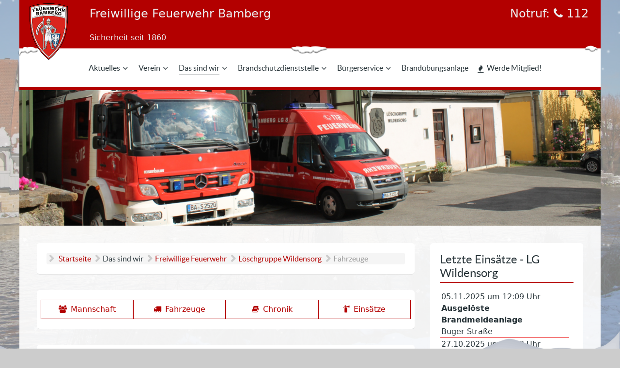

--- FILE ---
content_type: text/html; charset=utf-8
request_url: https://feuerwehr-bamberg.de/das-sind-wir/feuerwehr/loeschgruppe-8/fahrzeuge-lg8
body_size: 25285
content:
                                <!DOCTYPE html>
<html lang="de-DE" dir="ltr">
        
<head>
    
            <meta name="viewport" content="width=device-width, initial-scale=1.0">
        <meta http-equiv="X-UA-Compatible" content="IE=edge" />
        

                <link rel="icon" type="image/x-icon" href="/images/logo/feuerwehr-bamberg-klein.png" />
        
                <link rel="apple-touch-icon" sizes="180x180" href="/images/logo/feuerwehr-bamberg-klein.png">
        <link rel="icon" sizes="192x192" href="/images/logo/feuerwehr-bamberg-klein.png">
            
         <meta charset="utf-8" />
	<base href="https://feuerwehr-bamberg.de/das-sind-wir/feuerwehr/loeschgruppe-8/fahrzeuge-lg8" />
	<meta name="keywords" content="Freiwillige,Feuerwehr,Bamberg,Wunderburg,Stadtmitte,Dom,Ost,Neuerb,112,Domstadt,Einsatz,Weltkulturerbe,DLK,TLF,LF,GW-G,DL,MZB,Feuer,Brand,UG-ÖEL,komko,UG-ÖEL,ZS,KatS,FW,bbg,fwbbg,ffwbbg,ffw-bbg,Hilfe,Einsatz,Feuer,löschen,retten,bergen,schützen,freiwillig,Ehrenamt,‚Feuerwehr Bamberg',Freiwillige Feuerwehr Bamberg',‚Ständige Wache',‚ständig besetzte Wache'" />
	<meta name="description" content="Homepage der Freiwilligen Feuerwehr Bamberg mit ständig besetzter Wache - wir berichten regelmäßig über alltägliche Einsätze, Veranstaltungen und vielem mehr! " />
	<meta name="generator" content="Joomla! - Open Source Content Management" />
	<title>Fahrzeuge - Feuerwehr Bamberg</title>
	<link href="https://feuerwehr-bamberg.de/das-sind-wir/feuerwehr/loeschgruppe-8/fahrzeuge-lg8" rel="canonical" />
	<link href="/components/com_einsatzkomponente/assets/css/einsatzkomponente.css" rel="stylesheet" />
	<link href="/components/com_einsatzkomponente/assets/css/responsive.css" rel="stylesheet" />
	<link href="/media/jui/css/chosen.css?d4310aa6c25fced9acb30963a58f6f8d" rel="stylesheet" />
	<link href="/media/plg_system_jcepro/site/css/content.min.css?86aa0286b6232c4a5b58f892ce080277" rel="stylesheet" />
	<link href="/media/plg_system_jcemediabox/css/jcemediabox.min.css?7d30aa8b30a57b85d658fcd54426884a" rel="stylesheet" />
	<link href="/media/mod_agosm/leaflet/leaflet.css" rel="stylesheet" />
	<link href="/media/mod_agosm/css/font-awesome.min.css" rel="stylesheet" />
	<link href="/media/mod_agosm/Leaflet.awesome-markers/leaflet.awesome-markers.css" rel="stylesheet" />
	<link href="/media/mod_agosm/cluster/MarkerCluster.css" rel="stylesheet" />
	<link href="/media/mod_agosm/cluster/MarkerCluster.Default.css" rel="stylesheet" />
	<link href="/media/mod_agosm/fullscreen/leaflet.fullscreen.css" rel="stylesheet" />
	<link href="/media/mod_agosm/mouseposition/L.Control.MousePosition.css" rel="stylesheet" />
	<link href="/media/mod_agosm/css/agosms.css" rel="stylesheet" />
	<link href="/templates/g5_helium/custom/css/jluikit.min.css" rel="stylesheet" />
	<link href="/media/gantry5/engines/nucleus/css-compiled/nucleus.css" rel="stylesheet" />
	<link href="/templates/g5_helium/custom/css-compiled/helium_67.css" rel="stylesheet" />
	<link href="/media/gantry5/assets/css/bootstrap-gantry.css" rel="stylesheet" />
	<link href="/media/gantry5/engines/nucleus/css-compiled/joomla.css" rel="stylesheet" />
	<link href="/media/jui/css/icomoon.css" rel="stylesheet" />
	<link href="/media/gantry5/assets/css/font-awesome.min.css" rel="stylesheet" />
	<link href="/templates/g5_helium/custom/css-compiled/helium-joomla_67.css" rel="stylesheet" />
	<link href="/templates/g5_helium/custom/css-compiled/custom_67.css" rel="stylesheet" />
	<link href="/templates/g5_helium/custom/custom/css/bootstrap.min.css" rel="stylesheet" />
	<link href="/templates/g5_helium/custom/custom/css/ffwbg_custom_cards_style.css" rel="stylesheet" />
	<style>
/* Bug bei Pagination in Mobile */
.pagination-list li {
   margin: 0px !important;
}
.pagination ul > li > a, .pagination ul > li > span {
	padding: 4px 11px;
}
.pagination ul, .pagination ol, .pagination dl {
   margin: 5px;
}
/* Bug: fehlende Icons in Pagination */
.icon-first::before {
	content: "\7d" !important;
}
.icon-previous::before, .icon-backward::before {
	content: "\7c" !important;
}
.icon-next::before, .icon-forward::before {
	content: "\7b" !important;
}
.icon-last::before {
	content: "\e000" !important;
}a:link {
  text-decoration: none;
}
a:visited {
  text-decoration: none;
}
a:hover {
  text-decoration: underline;
}
a:active {
  text-decoration: underline;
}

h4 {
    font-size: 1.35rem;
}/*  iframe - fluid width video https://css-tricks.com/fluid-width-video/ */
.videoWrapper {
  position: relative;
  padding-bottom: 56.25%; /* 16:9 */
  height: 0;
}
.videoWrapper iframe {
  position: absolute;
  top: 0;
  left: 0;
  width: 100%;
  height: 100%;
}.image-wrapper {
	position: relative;
	padding-bottom: 56.2%;
}
.image-wrapper img {
	position: absolute;
	object-fit: cover;
	width: 100%;
	height: 100%;
}
.gradient-custom {
	/* fallback for old browsers */
	background: #6a11cb;

	/* Chrome 10-25, Safari 5.1-6 */
	background: -webkit-linear-gradient(
		to right,
		rgba(106, 17, 203, 0.1),
		rgba(37, 117, 252, 0.1)
	);

	/* W3C, IE 10+/ Edge, Firefox 16+, Chrome 26+, Opera 12+, Safari 7+ */
	background: linear-gradient(
		to right,
		rgba(106, 17, 203, 0.1),
		rgba(37, 117, 252, 0.1)
	);
}
/* [1] The container */
.img-hover-zoom {
	/*height: 300px;  [1.1] Set it as per your need */
	overflow: hidden; /* [1.2] Hide the overflowing of child elements */
}

/* [2] Transition property for smooth transformation of images */
.img-hover-zoom img {
	transition: transform 0.5s ease;
}

/* [3] Finally, transforming the image when container gets hovered */
.img-hover-zoom:hover img {
	transform: scale(1.05);
}

.table-bordered>:not(caption)>*>* {
    border-width: 0;
}.g-container > #g-navigation {
    border-bottom: 6px solid #B30000;
}
#g-header {
    padding: unset;
}

.g-container > #g-navigation .g-content {
    margin: 0;
}
#g-navigation .g-main-nav .g-toplevel > li > .g-menu-item-container, .g-main-nav .g-sublevel > li > .g-menu-item-container {
    font-weight:normal;
}

.g-offcanvas-toggle, .g-offcanvas-open .g-offcanvas-toggle {
    color: #b30000;
    position: fixed;
}
#g-navigation .g-menu-item-subtitle {
    text-transform: none;
    padding-top: 3px;
}/* DESKTOP LOGO */
@media only screen and (min-width: 60rem) {
    .fw-logo img{
        position: fixed; 
        top:5px;
        width: 120px;
        z-index: 99999;
    }

/* CSS Transition Rescale Logo */
    .fw-logo img {
        transition: width ease-in-out 0.25s;
    }
    .jl-sticky.jl-active.jl-sticky-fixed .fw-logo img {
        width: 70px;
    }

    .fw-logo {
        display: flex;
        justify-content: center;
        align-items: center;
    }
}

/* MOBILE LOGO */
/*#g-navigation .g-offcanvas-toggle {
    top: unset !important;
}*/

@media screen and (max-width: 60rem) {
    .g-logo {
        text-align: right;
    }
    .fw-logo img{
        height: auto;
    }
}
@media screen and (max-width: 47.99rem) {
    .fw-logo img{
        height: 60px;
    }
}.leaflet, .leaflet-container{
    z-index: 1;
}
.leaflet-fullscreen-on {
    z-index: 999999;
}

.moduletable .btn {
    width: 100%;
}@media only screen and (min-width: 60rem) {
body {
 background-image: url("/images/backgrounds/background_1-min.jpg");
 /*background-image: url("/images/backgrounds/background_altes_rathaus_1_min.jpg");*/
 background-color: #cccccc;
 background-position: center;
 background-repeat: no-repeat;
 background-size: cover;
 background-attachment: fixed;
}
.g-container{
    background-color: rgba(255,255,255,0.9);
}
#g-container-main{
    background-color: unset !important;
}

#g-slideshow {
    background: unset !important;
}
}

.layout-blog .item, .view-featured .item, .view-category .item, .layout-blog .items-leading, .view-featured .items-leading, .view-category .items-leading, .layout-blog .category-list, .view-featured .category-list, .view-category .category-list {
    background: none !important;
}

@media only screen and (max-width: 60rem) {
.g-container {
    background: white;
}
}
/* Content weißer Hintergrund: */
#g-container-main .g-content {
    background: #ffffff;
    margin: 1rem;
    padding: 2rem;
}
/* MP: Hintergrundbild abschwächen: */
#g-page-surround {
    background-color: rgba(204,204,204,0.6);
}@media only all and (max-width: 60rem) and (min-width: 30.00rem) {
    .g-container {
        width: 100% !important;
    }
    #g-container-main .g-block.size-70 {
        flex: 0 100% !important;;
        width: 100% !important;
    }
/*    #g-container-main .g-block.size-30 {
        display: none !important;
    }*/
}#g-container-main {
    padding: 20px;
}
#g-container-main .g-content {
    border-radius: 6px;
    border-bottom: 1px solid #e0e0e0;
    padding: 1.25rem;
}
#g-mainbar, #g-sidebar {
    padding: 0;
}

#g-mainbar h2, #g-sidebar h3 {
    border-bottom: 1px solid #2d82b7;
    padding-bottom: 5px;
}

.edit.item-page .btn-toolbar .btn, .pager.pagenav a, p.readmore .btn, .contact .form-actions .btn, #contact-form .controls .btn-primary.validate, .profile .btn, .login .btn, .logout .btn, .registration .btn, .profile-edit .btn, .remind .btn, .reset .btn, .search #searchForm .btn, .finder #searchForm .btn, .search #search-form .btn, .finder #search-form .btn {
    padding: 5px;
}

h2, h3 {
    font-size: 1.5rem;
}ul.ffb-sidebar-menu > li:before,
ul.ffb-sidebar-menu.child-icons .nav-child > li:before {
    content: "\f105";
    padding-right: 5px;
    font-family: FontAwesome;
    font-weight: normal;
    font-style: normal;
    text-decoration: none;
    -webkit-font-smoothing: antialiased;
    white-space: nowrap;
}
.nav.menu.ffb-sidebar-menu,
.nav.menu.ffb-sidebar-menu .nav-child {
   border: unset;
   display: block;
}
.nav.menu.ffb-sidebar-menu {
   padding-left: 0.75rem;
}
.nav.menu.ffb-sidebar-menu .nav-child{
   padding-left: 0.9rem; 
   padding-top: 0px;
   padding-bottom: 0.2rem;
}
.nav.menu.ffb-sidebar-menu > li,
.nav.menu.ffb-sidebar-menu .nav-child > li  {
    padding-bottom: 0.25rem;
    margin-bottom: 0.25rem;
}
.nav.menu.ffb-sidebar-menu > li {
  border-bottom: 1px solid #b30000;
}
.nav.menu.ffb-sidebar-menu .nav-child > li  {
    border-bottom: unset;
}
/* internes Menü Hintergrund */
.ffb-intern-menu {
  background-color: antiquewhite;
}
/* Internes Menü Icon bei Überschrift, kein Hintergrund */
.ffb-intern-menu > h3 {
  background-color: white;
}
.ffb-intern-menu > h3:before {
    content: "\f023";
    padding-right: 4px;
    font-family: FontAwesome;
    font-weight: normal;
    font-style: normal;
    font-size: 1.1rem;
    text-decoration: none;
    -webkit-font-smoothing: antialiased;
    white-space: nowrap;
}#ffb-menu-einsatzabteilungen > li {
  display: inherit;
}
#ffb-menu-einsatzabteilungen > li:before {
  content: "\f041";
  padding-right: 5px;
  font-family: FontAwesome;
  font-weight: normal;
  font-style: normal;
  text-decoration: none;
  -webkit-font-smoothing: antialiased;
  white-space: nowrap;
}

#ffb-menu-einsatzabteilungen > li > a {
    display: unset;
}
#ffb-menu-einsatzabteilungen.nav.menu,
#ffb-menu-einsatzabteilungen.nav.menu > li {
    border: none;
    padding-bottom: 0.5rem;
   display: block;
}#g-abovefooter {
    border-bottom: 6px solid #B30000;
}

#g-abovefooter svg {
    position: relative;
    bottom: -6px;
}

@media only screen and (min-width: 60rem) {
    #g-abovefooter svg {
        width: 70%;
    }
}
@media only screen and (max-width: 60rem) {
    #g-abovefooter svg {
        width: 100%;
    }
}#g-footer {
    padding: 1rem 0;
}
.nav.menu.ffb-footer-menu {
   border: unset;
   border-top: 1px solid #b30000;
}
.nav.menu.ffb-footer-menu > li {
    border-bottom: unset;
}
.nav > li > a {
    display: unset;
}
#g-footer a {
    color: white;
}
#g-footer a:hover {
    text-decoration: underline;
}
#g-footer .abovefooter-ct ul li {
    padding-bottom: unset;
    margin-bottom: 0;
    text-transform: capitalize;
    font-size: 14px;
    color: #a7a7a7;
    text-decoration: none;
}
ul.ffb-footer-menu > li:before {
    content: "\f105";
    padding-right: 5px;
    font-family: FontAwesome;
    font-weight: normal;
    font-style: normal;
    text-decoration: none;
    -webkit-font-smoothing: antialiased;
    white-space: nowrap;
}
h3.abovefooter-title {
  /*border-bottom: 1px solid #b30000;*/
}#g-belowfooter {
    background: #141414;
    color: #ffffff;
}
a, a:visited {
    color: #b30000;
}
a:hover {
    color: #800000;
}.jl-button-default a:hover, .jl-button-default:hover a {
  color: #ffffff;
}.btn-primary {
  background-color: #b30000 !important; 
  border-color: #b30000 !important;
}
.btn-primary:hover {
  background-color: #800000 !important;
  border-color: #800000 !important;
}
.btn-primary:focus {
  box-shadow: inherit;
}
/* keine runden Ecken */
.edit.item-page .btn-toolbar .btn, .pager.pagenav a, p.readmore .btn, .contact .form-actions .btn, #contact-form .controls .btn-primary.validate, .profile .btn, .login .btn, .logout .btn, .registration .btn, .profile-edit .btn, .remind .btn, .reset .btn, .search #searchForm .btn, .finder #searchForm .btn, .search #search-form .btn, .finder #search-form .btn {
	border-radius: 0.75rem;
}em {
  color: #b30000;
}#g-mainbar h2, #g-sidebar h3, h4.ffb, h5.ffb, h6.ffb {
    border-bottom: 1px solid #b30000;
}
h6.ffb {
font-weight: bold;
}.breadcrumb {
   margin-bottom: 0;
}/* bei RSFiles wird in den Breadcrumbs vor der Startseite wird ein kleines Dreieck angezeigt. */
.breadcrumb .icon-location {
   margin-top: 0;
   background: none;
}.pagination {
  display:inherit;
}
.pagination ul, 
.pagination ol,
.pagination dl {
padding-left: 0;
}
/* Seitenanzahl */
.pagination > p.counter {
 float: none !important;
 position: absolute;
 margin-top: 30px;
}@media only all and (max-width: 60rem) {
    #g-container-main {
        padding: unset;
    }
    #g-container-main .g-content {
        padding: unset;
    }

}.ffb-add-pdficon > span:after{
    content: "\f1c1";
    padding-left: 5px;
    font-family: FontAwesome;
    font-weight: normal;
    font-style: normal;
    text-decoration: none;
    -webkit-font-smoothing: antialiased;
    white-space: nowrap;
}
.ffb-add-externallinkicon > span:after{
    content: "\f08e";
    padding-left: 5px;
    font-family: FontAwesome;
    font-weight: normal;
    font-style: normal;
    text-decoration: none;
    -webkit-font-smoothing: antialiased;
    white-space: nowrap;
}
.ffb-intern-logout > span:before,
a.ffb-intern-logout:before {
    content: "\f09c";
    padding-right: 5px;
    font-family: FontAwesome;
    font-weight: normal;
    font-style: normal;
    text-decoration: none;
    -webkit-font-smoothing: antialiased;
    white-space: nowrap;
}.radio.btn-group input[type=radio]{
    display: unset;
}
.radio input[type="radio"] {
    margin-left: unset;
}.agmarkerlistul .agosm-address {
    display: none;
}/* Hintergrundbild für Content-Slider abschwächen */
.ffb-content-slider .jl-position-cover {
    background-color: rgba(255, 255, 255, 0.6);
}.ffb-siwa-dokumente h1 {
  font-size: 1.5rem;
}
rs-files-layout a.btn-primary, a.btn-primary:visited {
    color: #ffffff;
}.shariffline.horizontal {
  margin-top:35px;
}.eiko_last > table.eiko_last_table > tbody {
   width: 100%;
   display: table; 
}.ffb_rabatte_anbieter,
.ffb_rabatte_rabatt {
padding-left: 20px; 
text-indent: -25px;
}
.ffb_rabatte_anbieter::before {
padding-right: 10px;
content: "\f0f7";
font-family: FontAwesome;
}
.ffb_rabatte_rabatt::before {
padding-right: 10px;
content: "\f295";
font-family: FontAwesome;
}@media only screen and (max-width: 48rem) {
    .thumbnails:before, .thumbnails:after {
        content: unset;
    }
}.jl-sticky::before {
  content: "";
  display: block;
  position: absolute;
  top: -7px;
  left: -3px;
  right: 0;
  height: 23px;
  background: url('/images/assets/images/images/xmas/snow_button_left.png')
      no-repeat 0 0,
    url('/images/assets/images/images/xmas/snow_button_center.png')
      no-repeat 50% 0,
    url('/images/assets/images/images/xmas/snow_button_right.png')
      no-repeat 100% 0;
}/*Blendet den liegenbleibenden Schnee auf mobilen Geräten aus, da beim iPhone Probleme bei der Darstellung auftreten können*/
@media only screen and (min-width: 960px) {
    #g-page-surround::before {
        content: "";
        background: none;
        background-image: url('/images/assets/images/images/xmas/snow_bottom.png');
        background-position-x: right;
        background-size: cover;
        height: 100%;
        left: 0;
        position: fixed;
        pointer-events: none;
        top: 0;
        width: 100%;
        z-index: 9999;
        -webkit-animation-name: slideInUp;
        animation-name: slideInUp;
        -webkit-animation-duration: 15s;
        animation-duration: 15s;
        -webkit-animation-fill-mode: both;
        animation-fill-mode: both;
    }
    @-webkit-keyframes slideInUp {
        0% {
            -webkit-transform: translateY(100%);
            transform: translateY(100%);
            visibility: visible;
        }
        100% {
            -webkit-transform: translateY(90%);
            transform: translateY(90%);
        }
    }
    @keyframes slideInUp {
        0% {
            -webkit-transform: translateY(100%);
            transform: translateY(100%);
            visibility: visible;
        }
        100% {
            -webkit-transform: translateY(90%);
            transform: translateY(90%);
        }
    }
}#g-page-surround{
    background:none;
    background-color: rgba(204,204,204,0.6);
    background-image:url('/images/assets/images/images/xmas/snow_front.png'), url('/images/assets/images/images/xmas/snow_center.png'), url('/images/assets/images/images/xmas/snow_back.png');
    /*height:100%;*/ 
    left:0;
    position:absolute;
    /*pointer-events:none;*/
    top:0;width:100%;
    z-index:1;
    -webkit-animation:snow 10s linear infinite;
    -moz-animation:snow 10s linear infinite;
    -ms-animation:snow 10s linear infinite;
    animation:snow 10s linear infinite
}
@keyframes snow{
    0%{background-position:0px 0px, 0px 0px, 0px 0px}
    50%{background-position:500px 500px, 200px 200px, -160px 150px}
    100%{background-position:1000px 1000px, 400px 400px, -300px 300px}
}
@-moz-keyframes snow{
    0%{background-position:0px 0px, 0px 0px, 0px 0px}
    50%{background-position:500px 500px, 200px 200px, -160px 150px}
    100%{background-position:1000px 1000px, 400px 400px, -300px 300px}
}
@-webkit-keyframes snow{
    0%{background-position:0px 0px, 0px 0px, 0px 0px}
    50%{background-position:500px 500px, 200px 200px, -160px 150px}
    100%{background-position:1000px 1000px, 400px 400px, -300px 300px}
}
@-ms-keyframes snow{
    0%{background-position:0px 0px, 0px 0px, 0px 0px}
    50%{background-position:500px 500px, 200px 200px, -160px 150px}
    100%{background-position:1000px 1000px, 400px 400px, -300px 300px}
}
	</style>
	<script type="application/json" class="joomla-script-options new">{"csrf.token":"af54dddf7453939a4cbfab382692bd0c","system.paths":{"root":"","base":""},"joomla.jtext":{"MOD_AGOSM_MODULE_BY":"Modul von","MOD_AGOSM_DEFAULT_TEXT_PLACEHOLDER":"Postleitzahl, Stadt oder vollst\u00e4ndige Adresse","MOD_AGOSM_DEFAULT_TEXT_ERRORMESSAGE":"Nichts gefunden.","MOD_AGOSM_DEFAULT_ESRI_GEOCODER_PLACEHOLDER":"Nach Orten oder Adressen suchen","MOD_AGOSM_DEFAULT_ESRI_GEOCODER_TITLE":"Ortssuche","MOD_AGOSM_ROUTING_SIMPLE_TEXT_PLACEHOLDER":"Bitte geben Sie hier Ihre Adresse ein.","MOD_AGOSM_ROUTING_SIMPLE_TEXT_ERRORMESSAGE":"Die Adresse ist nicht g\u00fcltig.","MOD_AGOSM_ROUTING_SIMPLE_TEXT_DISTANCE":"Entfernung: ","MOD_AGOSM_ROUTING_SIMPLE_TEXT_DURATION":"Fahrzeit: ","MOD_AGOSM_ROUTING_SIMPLE_TEXT_STUNDEN":" Stunden. ","MOD_AGOSM_ROUTING_SIMPLE_TEXT_KILOMETER":" Kilometer. ","MOD_AGOSM_ROUTING_SIMPLE_TEXT_REQUESTERROR":"'Zu viele Anforderungen' oder 'Nicht autorisiert - Ung\u00fcltiges Token'","PLG_AGOSMSADDRESSMARKER_PRIVACYBUTTON_SHOW_MAP":"Karte einblenden","PLG_AGOSMSADDRESSMARKER_PRIVACYBUTTON_HIDE_MAP":"Karte ausblenden","PLG_AGOSMSADDRESSMARKER_PRIVACYTEXT_SHOW_MAP":"Wir brauchen Ihr Einverst\u00e4ndnis! Wir benutzen Drittanbieter um Kartenmaterial einzubinden. Diese k\u00f6nnen pers\u00f6nliche Daten \u00fcber Ihre Aktivit\u00e4ten sammeln. Weitere Informationen finden Sie in unseren Datenschutzbestimmungen.","PLG_AGOSMSADDRESSMARKER_PRIVACYTEXT_HIDE_MAP":""},"system.keepalive":{"interval":840000,"uri":"\/component\/ajax\/?format=json"}}</script>
	<script src="/media/system/js/mootools-core.js?d4310aa6c25fced9acb30963a58f6f8d"></script>
	<script src="/media/system/js/core.js?d4310aa6c25fced9acb30963a58f6f8d"></script>
	<script src="/media/system/js/mootools-more.js?d4310aa6c25fced9acb30963a58f6f8d"></script>
	<script src="/media/jui/js/jquery.min.js?d4310aa6c25fced9acb30963a58f6f8d"></script>
	<script src="/media/jui/js/jquery-noconflict.js?d4310aa6c25fced9acb30963a58f6f8d"></script>
	<script src="/media/jui/js/jquery-migrate.min.js?d4310aa6c25fced9acb30963a58f6f8d"></script>
	<script src="/media/jui/js/bootstrap.min.js?d4310aa6c25fced9acb30963a58f6f8d"></script>
	<script src="/media/system/js/multiselect.js?d4310aa6c25fced9acb30963a58f6f8d"></script>
	<script src="/media/jui/js/chosen.jquery.min.js?d4310aa6c25fced9acb30963a58f6f8d"></script>
	<script src="/media/plg_system_jcemediabox/js/jcemediabox.min.js?7d30aa8b30a57b85d658fcd54426884a"></script>
	<script src="/media/mod_agosm/leaflet/leaflet.js"></script>
	<script src="/media/mod_agosm/Leaflet.awesome-markers/leaflet.awesome-markers.js"></script>
	<script src="/media/mod_agosm/cluster/leaflet.markercluster-src.js"></script>
	<script src="/media/mod_agosm/js/agosm.js"></script>
	<script src="/media/mod_agosm/fullscreen/Leaflet.fullscreen.min.js"></script>
	<script src="/media/mod_agosm/mouseposition/L.Control.MousePosition.js"></script>
	<!--[if lt IE 9]><script src="/media/system/js/polyfill.event.js?d4310aa6c25fced9acb30963a58f6f8d"></script><![endif]-->
	<script src="/media/system/js/keepalive.js?d4310aa6c25fced9acb30963a58f6f8d"></script>
	<script src="/templates/g5_helium/custom/js/jluikit.min.js"></script>
	<script>
jQuery(function($){ initTooltips(); $("body").on("subform-row-add", initTooltips); function initTooltips (event, container) { container = container || document;$(container).find(".hasTooltip").tooltip({"html": true,"container": "body"});} });jQuery(document).ready(function() {
				Joomla.JMultiSelect('adminForm');
			});
	jQuery(function ($) {
		initChosen();
		$("body").on("subform-row-add", initChosen);

		function initChosen(event, container)
		{
			container = container || document;
			$(container).find("select").chosen({"disable_search_threshold":10,"search_contains":true,"allow_single_deselect":true,"placeholder_text_multiple":"Werte eingeben oder ausw\u00e4hlen","placeholder_text_single":"Wert ausw\u00e4hlen","no_results_text":"Keine Ergebnisse gefunden!"});
		}
	});
	jQuery(document).ready(function(){WfMediabox.init({"base":"\/","theme":"standard","width":"","height":"","lightbox":0,"shadowbox":0,"icons":1,"overlay":1,"overlay_opacity":0,"overlay_color":"","transition_speed":500,"close":2,"labels":{"close":"Schlie\u00dfen","next":"N\u00e4chstes","previous":"Vorheriges","cancel":"Abbrechen","numbers":"{{numbers}}","numbers_count":"{{current}} von {{total}}","download":"PLG_SYSTEM_JCEMEDIABOX_LABEL_DOWNLOAD"},"swipe":true,"expand_on_click":true});});
	</script>

    
                    <meta name="referrer" content="strict-origin-when-cross-origin">
<meta name="msapplication-TileColor" content="#da532c">
<meta name="theme-color" content="#b30000">
            
</head>

    <body class="gantry g-helium-style site com_einsatzkomponente view-einsatzfahrzeuge no-layout no-task dir-ltr itemid-339 outline-67 g-offcanvas-left g-euerwehramberg g-style-preset1">
        
                    

        <div id="g-offcanvas"  data-g-offcanvas-swipe="0" data-g-offcanvas-css3="1">
                        <div class="g-grid">                        

        <div class="g-block size-100">
             <div id="mobile-menu-1407-particle" class="g-content g-particle">            <div id="g-mobilemenu-container" data-g-menu-breakpoint="48rem"></div>
            </div>
        </div>
            </div>
    </div>
        <div id="g-page-surround">
            <div class="g-offcanvas-hide g-offcanvas-toggle" role="navigation" data-offcanvas-toggle aria-controls="g-offcanvas" aria-expanded="false"><i class="fa fa-fw fa-bars"></i></div>                        

                                            
        <div class="g-container">        <header id="g-header" class="nopaddingtop nopaddingbottom visible-desktop">
                                        <div class="g-grid">                        

        <div class="g-block size-10">
             <div class="spacer"></div>
        </div>
                    

        <div class="g-block size-57">
             <div id="jltext-1429-particle" class="g-content g-particle">            <div id="jltext-1429" class="jltext-1429 jl-text-large">
    Freiwillige Feuerwehr Bamberg
</div>
            </div>
        </div>
                    

        <div class="g-block size-33">
             <div id="jltext-9567-particle" class="g-content g-particle">            <div id="jltext-9567" class="jltext-9567 jl-text-right jl-text-large">
    Notruf: <i class="fa fa-phone" aria-hidden="true"></i> 112
</div>
            </div>
        </div>
            </div>
                            <div class="g-grid">                        

        <div class="g-block size-10">
             <div class="spacer"></div>
        </div>
                    

        <div class="g-block size-20">
             <div id="jltext-3272-particle" class="g-content g-particle">            <div id="jltext-3272" class="jltext-3272">
    Sicherheit seit 1860
</div>
            </div>
        </div>
                    

        <div class="g-block size-37">
             <div class="spacer"></div>
        </div>
                    

        <div class="g-block size-33">
             <div id="social-9944-particle" class="g-content g-particle">            <div class="g-social jl-text-right hidden">
                                            <a href="https://www.instagram.com/feuerwehr.bamberg" target="_blank" rel="noopener noreferrer" title="feuerwehr.bamberg" aria-label="feuerwehr.bamberg">
                <span class="fa fa-instagram"></span>                <span class="g-social-text">feuerwehr.bamberg</span>            </a>
            </div>
            </div>
        </div>
            </div>
            
    </header></div>
                                        
        <div class="g-container">        <section id="g-navigation">
                                        <div class="g-grid">                        

        <div class="g-block size-10">
             <div id="logo-4083-particle" class="g-content g-particle">            <a href="/" target="_self" title="" aria-label="" rel="home" class="g-logo fw-logo">
                        <img src="/images/logo/website_icon_fwbbg_border.png"  alt="" />
            </a>
            </div>
        </div>
                    

        <div class="g-block size-90">
             <div id="menu-6183-particle" class="g-content g-particle">            <nav class="g-main-nav" data-g-hover-expand="true">
        <ul class="g-toplevel">
                                                                                                                
        
                
        
                
        
        <li class="g-menu-item g-menu-item-type-component g-menu-item-264 g-parent g-standard g-menu-item-link-parent ">
                            <a class="g-menu-item-container" href="/aktuelles">
                                                                <span class="g-menu-item-content">
                                    <span class="g-menu-item-title">Aktuelles</span>
            
                    </span>
                    <span class="g-menu-parent-indicator" data-g-menuparent=""></span>                            </a>
                                                                            <ul class="g-dropdown g-inactive g-no-animation g-dropdown-right">
            <li class="g-dropdown-column">
                        <div class="g-grid">
                        <div class="g-block size-100">
            <ul class="g-sublevel">
                <li class="g-level-1 g-go-back">
                    <a class="g-menu-item-container" href="#" data-g-menuparent=""><span>Back</span></a>
                </li>
                                                                                                                    
        
                
        
                
        
        <li class="g-menu-item g-menu-item-type-component g-menu-item-219 g-parent g-menu-item-link-parent ">
                            <a class="g-menu-item-container" href="/aktuelles/einsaetze">
                                                                <span class="g-menu-item-content">
                                    <span class="g-menu-item-title">Einsätze</span>
            
                    </span>
                    <span class="g-menu-parent-indicator" data-g-menuparent=""></span>                            </a>
                                                                            <ul class="g-dropdown g-inactive g-no-animation g-dropdown-right">
            <li class="g-dropdown-column">
                        <div class="g-grid">
                        <div class="g-block size-100">
            <ul class="g-sublevel">
                <li class="g-level-2 g-go-back">
                    <a class="g-menu-item-container" href="#" data-g-menuparent=""><span>Back</span></a>
                </li>
                                                                                                                    
        
                
        
                
        
        <li class="g-menu-item g-menu-item-type-component g-menu-item-1314  ">
                            <a class="g-menu-item-container" href="/aktuelles/einsaetze/hilfeleistungseinsatz-2024">
                                                                <span class="g-menu-item-content">
                                    <span class="g-menu-item-title">Hilfeleistungseinsatz 06.06. bis 09.06.2024 in Günzburg (Schwaben)</span>
            
                    </span>
                                                </a>
                                </li>
    
                                                                                                
        
                
        
                
        
        <li class="g-menu-item g-menu-item-type-component g-menu-item-818  ">
                            <a class="g-menu-item-container" href="/aktuelles/einsaetze/hilfeleistungseinsatz-2021">
                                                                <span class="g-menu-item-content">
                                    <span class="g-menu-item-title">Hilfeleistungseinsatz 15.08. bis 21.08.2021 in Ahrweiler (RLP)</span>
            
                    </span>
                                                </a>
                                </li>
    
    
            </ul>
        </div>
            </div>

            </li>
        </ul>
            </li>
    
                                                                                                
        
                
        
                
        
        <li class="g-menu-item g-menu-item-type-component g-menu-item-314  ">
                            <a class="g-menu-item-container" href="/aktuelles/terminuebersicht">
                                                                <span class="g-menu-item-content">
                                    <span class="g-menu-item-title">Terminübersicht</span>
            
                    </span>
                                                </a>
                                </li>
    
    
            </ul>
        </div>
            </div>

            </li>
        </ul>
            </li>
    
                                                                                                
        
                
        
                
        
        <li class="g-menu-item g-menu-item-type-component g-menu-item-185 g-parent g-standard g-menu-item-link-parent ">
                            <a class="g-menu-item-container" href="/verein">
                                                                <span class="g-menu-item-content">
                                    <span class="g-menu-item-title">Verein</span>
            
                    </span>
                    <span class="g-menu-parent-indicator" data-g-menuparent=""></span>                            </a>
                                                                            <ul class="g-dropdown g-inactive g-no-animation g-dropdown-right">
            <li class="g-dropdown-column">
                        <div class="g-grid">
                        <div class="g-block size-100">
            <ul class="g-sublevel">
                <li class="g-level-1 g-go-back">
                    <a class="g-menu-item-container" href="#" data-g-menuparent=""><span>Back</span></a>
                </li>
                                                                                                                    
        
                
        
                
        
        <li class="g-menu-item g-menu-item-type-component g-menu-item-207  ">
                            <a class="g-menu-item-container" href="/verein/vorstandschaft">
                                                                <span class="g-menu-item-content">
                                    <span class="g-menu-item-title">Vorstandschaft</span>
            
                    </span>
                                                </a>
                                </li>
    
                                                                                                
                                                                                                                                
                
        
                
        
        <li class="g-menu-item g-menu-item-type-url g-menu-item-211  ">
                            <a class="g-menu-item-container ffb-add-pdficon" href="/images/Dokumente/Verein/satzung_verein.pdf" target="_blank" rel="noopener&#x20;noreferrer">
                                                                <span class="g-menu-item-content">
                                    <span class="g-menu-item-title">Vereinssatzung</span>
            
                    </span>
                                                </a>
                                </li>
    
                                                                                                
        
                
        
                
        
        <li class="g-menu-item g-menu-item-type-component g-menu-item-212  ">
                            <a class="g-menu-item-container" href="/verein/geschichte">
                                                                <span class="g-menu-item-content">
                                    <span class="g-menu-item-title">Geschichte</span>
            
                    </span>
                                                </a>
                                </li>
    
                                                                                                
        
                
        
                
        
        <li class="g-menu-item g-menu-item-type-component g-menu-item-213 g-parent g-menu-item-link-parent " style="position: relative;">
                            <a class="g-menu-item-container" href="/verein/jubilaeumsjahr-2010">
                                                                <span class="g-menu-item-content">
                                    <span class="g-menu-item-title">Jubiläumsjahr 2010</span>
            
                    </span>
                    <span class="g-menu-parent-indicator" data-g-menuparent=""></span>                            </a>
                                                                            <ul class="g-dropdown g-inactive g-no-animation g-dropdown-right" style="width:300px;" data-g-item-width="300px">
            <li class="g-dropdown-column">
                        <div class="g-grid">
                        <div class="g-block size-100">
            <ul class="g-sublevel">
                <li class="g-level-2 g-go-back">
                    <a class="g-menu-item-container" href="#" data-g-menuparent=""><span>Back</span></a>
                </li>
                                                                                                                    
        
                
        
                
        
        <li class="g-menu-item g-menu-item-type-component g-menu-item-516  ">
                            <a class="g-menu-item-container" href="/verein/jubilaeumsjahr-2010/16-01-2010-festakt-zum-150-gruendungstag">
                                                                <span class="g-menu-item-content">
                                    <span class="g-menu-item-title">Festakt zum 150. Gründungstag</span>
                    <span class="g-menu-item-subtitle">16.01.2010</span>
            
                    </span>
                                                </a>
                                </li>
    
                                                                                                
        
                
        
                
        
        <li class="g-menu-item g-menu-item-type-component g-menu-item-517  ">
                            <a class="g-menu-item-container" href="/verein/jubilaeumsjahr-2010/10-04-2010-wieder-inbetriebsetzung-des-rkw-fuer-das-jubilaeum">
                                                                <span class="g-menu-item-content">
                                    <span class="g-menu-item-title">Wieder-Inbetriebsetzung des RKW für das Jubiläum</span>
                    <span class="g-menu-item-subtitle">10.04.2010</span>
            
                    </span>
                                                </a>
                                </li>
    
                                                                                                
        
                
        
                
        
        <li class="g-menu-item g-menu-item-type-component g-menu-item-518  ">
                            <a class="g-menu-item-container" href="/verein/jubilaeumsjahr-2010/07-05-2010-jubilaeumsbier-der-maelzerei-weyermann">
                                                                <span class="g-menu-item-content">
                                    <span class="g-menu-item-title">Jubiläumsbier der Mälzerei Weyermann</span>
                    <span class="g-menu-item-subtitle">07.05.2010</span>
            
                    </span>
                                                </a>
                                </li>
    
                                                                                                
        
                
        
                
        
        <li class="g-menu-item g-menu-item-type-component g-menu-item-519  ">
                            <a class="g-menu-item-container" href="/verein/jubilaeumsjahr-2010/19-06-2010-oldtimer-treffen-und-museumstag">
                                                                <span class="g-menu-item-content">
                                    <span class="g-menu-item-title">Oldtimer-Treffen und Museumstag</span>
                    <span class="g-menu-item-subtitle">19.06.2010</span>
            
                    </span>
                                                </a>
                                </li>
    
                                                                                                
        
                
        
                
        
        <li class="g-menu-item g-menu-item-type-component g-menu-item-520  ">
                            <a class="g-menu-item-container" href="/verein/jubilaeumsjahr-2010/10-07-2010-tag-der-offenen-tuer-der-ff-bamberg-bei-der-staendigen-wache">
                                                                <span class="g-menu-item-content">
                                    <span class="g-menu-item-title">Tag der Offenen Tür bei der Ständigen Wache</span>
                    <span class="g-menu-item-subtitle">10.07.2010</span>
            
                    </span>
                                                </a>
                                </li>
    
                                                                                                
        
                
        
                
        
        <li class="g-menu-item g-menu-item-type-component g-menu-item-521  ">
                            <a class="g-menu-item-container" href="/verein/jubilaeumsjahr-2010/27-08-2010-festwochenende-zapfenstreich">
                                                                <span class="g-menu-item-content">
                                    <span class="g-menu-item-title">Festwochenende - Zapfenstreich</span>
                    <span class="g-menu-item-subtitle">27.08.2010</span>
            
                    </span>
                                                </a>
                                </li>
    
                                                                                                
        
                
        
                
        
        <li class="g-menu-item g-menu-item-type-component g-menu-item-522  ">
                            <a class="g-menu-item-container" href="/verein/jubilaeumsjahr-2010/28-08-2010-festwochenende-schau-uebung">
                                                                <span class="g-menu-item-content">
                                    <span class="g-menu-item-title">Festwochenende - Schau-Übung</span>
                    <span class="g-menu-item-subtitle">28.08.2010</span>
            
                    </span>
                                                </a>
                                </li>
    
                                                                                                
        
                
        
                
        
        <li class="g-menu-item g-menu-item-type-component g-menu-item-523  ">
                            <a class="g-menu-item-container" href="/verein/jubilaeumsjahr-2010/29-08-2010-festwochenende-festgottesdienst-und-festzug">
                                                                <span class="g-menu-item-content">
                                    <span class="g-menu-item-title">Festwochenende - Festgottesdienst und Festzug</span>
                    <span class="g-menu-item-subtitle">29.08.2010</span>
            
                    </span>
                                                </a>
                                </li>
    
                                                                                                
        
                
        
                
        
        <li class="g-menu-item g-menu-item-type-component g-menu-item-524  ">
                            <a class="g-menu-item-container" href="/verein/jubilaeumsjahr-2010/02-10-2010-bezirksjugendleistungsmarsch">
                                                                <span class="g-menu-item-content">
                                    <span class="g-menu-item-title">Bezirksjugendleistungsmarsch</span>
                    <span class="g-menu-item-subtitle">02.10.2010</span>
            
                    </span>
                                                </a>
                                </li>
    
    
            </ul>
        </div>
            </div>

            </li>
        </ul>
            </li>
    
                                                                                                
        
                
        
                
        
        <li class="g-menu-item g-menu-item-type-component g-menu-item-214  ">
                            <a class="g-menu-item-container" href="/verein/fahnensegnung-2020">
                                                                <span class="g-menu-item-content">
                                    <span class="g-menu-item-title">Fahnensegnung 2020</span>
            
                    </span>
                                                </a>
                                </li>
    
                                                                                                
        
                
        
                
        
        <li class="g-menu-item g-menu-item-type-component g-menu-item-215 g-parent g-menu-item-link-parent ">
                            <a class="g-menu-item-container" href="/verein/museum">
                                                                <span class="g-menu-item-content">
                                    <span class="g-menu-item-title">Feuerwehrmuseum</span>
            
                    </span>
                    <span class="g-menu-parent-indicator" data-g-menuparent=""></span>                            </a>
                                                                            <ul class="g-dropdown g-inactive g-no-animation g-dropdown-right">
            <li class="g-dropdown-column">
                        <div class="g-grid">
                        <div class="g-block size-100">
            <ul class="g-sublevel">
                <li class="g-level-2 g-go-back">
                    <a class="g-menu-item-container" href="#" data-g-menuparent=""><span>Back</span></a>
                </li>
                                                                                                                    
        
                
        
                
        
        <li class="g-menu-item g-menu-item-type-component g-menu-item-607  ">
                            <a class="g-menu-item-container" href="/verein/museum/virtuelles-feuerwehr-museum-lf-15">
                                                                <span class="g-menu-item-content">
                                    <span class="g-menu-item-title">Löschfahrzeug - LF 15</span>
            
                    </span>
                                                </a>
                                </li>
    
                                                                                                
        
                
        
                
        
        <li class="g-menu-item g-menu-item-type-component g-menu-item-589  ">
                            <a class="g-menu-item-container" href="/verein/museum/drehleiter-dl-26">
                                                                <span class="g-menu-item-content">
                                    <span class="g-menu-item-title">Drehleiter - DL 26</span>
            
                    </span>
                                                </a>
                                </li>
    
                                                                                                
        
                
        
                
        
        <li class="g-menu-item g-menu-item-type-component g-menu-item-588  ">
                            <a class="g-menu-item-container" href="/verein/museum/museum-feuerloescher">
                                                                <span class="g-menu-item-content">
                                    <span class="g-menu-item-title">Feuerlöscher</span>
            
                    </span>
                                                </a>
                                </li>
    
                                                                                                
        
                
        
                
        
        <li class="g-menu-item g-menu-item-type-component g-menu-item-590  ">
                            <a class="g-menu-item-container" href="/verein/museum/alarmierung">
                                                                <span class="g-menu-item-content">
                                    <span class="g-menu-item-title">Alarmierung</span>
            
                    </span>
                                                </a>
                                </li>
    
                                                                                                
        
                
        
                
        
        <li class="g-menu-item g-menu-item-type-component g-menu-item-606  ">
                            <a class="g-menu-item-container" href="/verein/museum/virtuelles-feuerwehrmuseum-schadensobjekte">
                                                                <span class="g-menu-item-content">
                                    <span class="g-menu-item-title">Schadensobjekte</span>
            
                    </span>
                                                </a>
                                </li>
    
                                                                                                
        
                
        
                
        
        <li class="g-menu-item g-menu-item-type-component g-menu-item-591  ">
                            <a class="g-menu-item-container" href="/verein/museum/feuerwehrtag-1910">
                                                                <span class="g-menu-item-content">
                                    <span class="g-menu-item-title">Feuerwehrtag 1910</span>
            
                    </span>
                                                </a>
                                </li>
    
                                                                                                
        
                
        
                
        
        <li class="g-menu-item g-menu-item-type-component g-menu-item-605  ">
                            <a class="g-menu-item-container" href="/verein/museum/gefoerdert-von">
                                                                <span class="g-menu-item-content">
                                    <span class="g-menu-item-title">Gefördert von</span>
            
                    </span>
                                                </a>
                                </li>
    
    
            </ul>
        </div>
            </div>

            </li>
        </ul>
            </li>
    
    
            </ul>
        </div>
            </div>

            </li>
        </ul>
            </li>
    
                                                                                                
        
                
        
                
        
        <li class="g-menu-item g-menu-item-type-heading g-menu-item-181 g-parent active g-standard  ">
                            <div class="g-menu-item-container" data-g-menuparent="">                                                                            <span class="g-nav-header g-menu-item-content">            <span class="g-menu-item-title">Das sind wir</span>
            </span>
                                        <span class="g-menu-parent-indicator"></span>                            </div>                                                                <ul class="g-dropdown g-inactive g-no-animation g-dropdown-right">
            <li class="g-dropdown-column">
                        <div class="g-grid">
                        <div class="g-block size-100">
            <ul class="g-sublevel">
                <li class="g-level-1 g-go-back">
                    <a class="g-menu-item-container" href="#" data-g-menuparent=""><span>Back</span></a>
                </li>
                                                                                                                    
        
                
        
                
        
        <li class="g-menu-item g-menu-item-type-component g-menu-item-208  ">
                            <a class="g-menu-item-container" href="/das-sind-wir/fuehrung">
                                                                <span class="g-menu-item-content">
                                    <span class="g-menu-item-title">Führung</span>
            
                    </span>
                                                </a>
                                </li>
    
                                                                                                
        
                
        
                
        
        <li class="g-menu-item g-menu-item-type-component g-menu-item-514  ">
                            <a class="g-menu-item-container" href="/das-sind-wir/sonderfunktionen">
                                                                <span class="g-menu-item-content">
                                    <span class="g-menu-item-title">Sonderfunktionen</span>
            
                    </span>
                                                </a>
                                </li>
    
                                                                                                
        
                
        
                
        
        <li class="g-menu-item g-menu-item-type-component g-menu-item-189 g-parent g-menu-item-link-parent ">
                            <a class="g-menu-item-container" href="/das-sind-wir/staendige-wache">
                                                                <span class="g-menu-item-content">
                                    <span class="g-menu-item-title">Ständige Wache</span>
            
                    </span>
                    <span class="g-menu-parent-indicator" data-g-menuparent=""></span>                            </a>
                                                                            <ul class="g-dropdown g-inactive g-no-animation g-dropdown-right">
            <li class="g-dropdown-column">
                        <div class="g-grid">
                        <div class="g-block size-100">
            <ul class="g-sublevel">
                <li class="g-level-2 g-go-back">
                    <a class="g-menu-item-container" href="#" data-g-menuparent=""><span>Back</span></a>
                </li>
                                                                                                                    
        
                
        
                
        
        <li class="g-menu-item g-menu-item-type-component g-menu-item-402  ">
                            <a class="g-menu-item-container" href="/das-sind-wir/staendige-wache/fahrzeuge">
                                                                <span class="g-menu-item-content">
                                    <span class="g-menu-item-title">Fahrzeuge</span>
            
                    </span>
                                                </a>
                                </li>
    
                                                                                                
        
                
        
                
        
        <li class="g-menu-item g-menu-item-type-component g-menu-item-346 g-parent g-menu-item-link-parent ">
                            <a class="g-menu-item-container" href="/das-sind-wir/staendige-wache/chronik-sw">
                                                                <span class="g-menu-item-content">
                                    <span class="g-menu-item-title">Chronik</span>
            
                    </span>
                    <span class="g-menu-parent-indicator" data-g-menuparent=""></span>                            </a>
                                                                            <ul class="g-dropdown g-inactive g-no-animation g-dropdown-right">
            <li class="g-dropdown-column">
                        <div class="g-grid">
                        <div class="g-block size-100">
            <ul class="g-sublevel">
                <li class="g-level-3 g-go-back">
                    <a class="g-menu-item-container" href="#" data-g-menuparent=""><span>Back</span></a>
                </li>
                                                                                                                    
        
                
        
                
        
        <li class="g-menu-item g-menu-item-type-component g-menu-item-646  ">
                            <a class="g-menu-item-container" href="/das-sind-wir/staendige-wache/chronik-sw/75-jaehriges-jubilaeum-der-staendigen-wache-bamberg">
                                                                <span class="g-menu-item-content">
                                    <span class="g-menu-item-title">75-jähriges Jubiläum der Ständigen Wache Bamberg</span>
            
                    </span>
                                                </a>
                                </li>
    
    
            </ul>
        </div>
            </div>

            </li>
        </ul>
            </li>
    
                                                                                                
        
                
        
                
        
        <li class="g-menu-item g-menu-item-type-component g-menu-item-413  ">
                            <a class="g-menu-item-container" href="/das-sind-wir/staendige-wache/einsaetze-st-wache">
                                                                <span class="g-menu-item-content">
                                    <span class="g-menu-item-title">Einsätze</span>
            
                    </span>
                                                </a>
                                </li>
    
    
            </ul>
        </div>
            </div>

            </li>
        </ul>
            </li>
    
                                                                                                
        
                
        
                
        
        <li class="g-menu-item g-menu-item-type-component g-menu-item-182 g-parent active g-menu-item-link-parent ">
                            <a class="g-menu-item-container" href="/das-sind-wir/feuerwehr">
                                                                <span class="g-menu-item-content">
                                    <span class="g-menu-item-title">Freiwillige Feuerwehr</span>
            
                    </span>
                    <span class="g-menu-parent-indicator" data-g-menuparent=""></span>                            </a>
                                                                            <ul class="g-dropdown g-inactive g-no-animation g-dropdown-right">
            <li class="g-dropdown-column">
                        <div class="g-grid">
                        <div class="g-block size-100">
            <ul class="g-sublevel">
                <li class="g-level-2 g-go-back">
                    <a class="g-menu-item-container" href="#" data-g-menuparent=""><span>Back</span></a>
                </li>
                                                                                                                    
        
                
        
                
        
        <li class="g-menu-item g-menu-item-type-component g-menu-item-267 g-parent g-menu-item-link-parent ">
                            <a class="g-menu-item-container" href="/das-sind-wir/feuerwehr/loeschgruppe-1">
                                                                <span class="g-menu-item-content">
                                    <span class="g-menu-item-title">Löschgruppe Ost</span>
            
                    </span>
                    <span class="g-menu-parent-indicator" data-g-menuparent=""></span>                            </a>
                                                                            <ul class="g-dropdown g-inactive g-no-animation g-dropdown-right">
            <li class="g-dropdown-column">
                        <div class="g-grid">
                        <div class="g-block size-100">
            <ul class="g-sublevel">
                <li class="g-level-3 g-go-back">
                    <a class="g-menu-item-container" href="#" data-g-menuparent=""><span>Back</span></a>
                </li>
                                                                                                                    
        
                
        
                
        
        <li class="g-menu-item g-menu-item-type-component g-menu-item-268  ">
                            <a class="g-menu-item-container" href="/das-sind-wir/feuerwehr/loeschgruppe-1/fahrzeuge-lg1">
                                                                <span class="g-menu-item-content">
                                    <span class="g-menu-item-title">Fahrzeuge</span>
            
                    </span>
                                                </a>
                                </li>
    
                                                                                                
        
                
        
                
        
        <li class="g-menu-item g-menu-item-type-component g-menu-item-275  ">
                            <a class="g-menu-item-container" href="/das-sind-wir/feuerwehr/loeschgruppe-1/chronik-lg1">
                                                                <span class="g-menu-item-content">
                                    <span class="g-menu-item-title">Chronik</span>
            
                    </span>
                                                </a>
                                </li>
    
                                                                                                
        
                
        
                
        
        <li class="g-menu-item g-menu-item-type-component g-menu-item-403  ">
                            <a class="g-menu-item-container" href="/das-sind-wir/feuerwehr/loeschgruppe-1/einsaetze-lg1">
                                                                <span class="g-menu-item-content">
                                    <span class="g-menu-item-title">Einsätze</span>
            
                    </span>
                                                </a>
                                </li>
    
    
            </ul>
        </div>
            </div>

            </li>
        </ul>
            </li>
    
                                                                                                
        
                
        
                
        
        <li class="g-menu-item g-menu-item-type-component g-menu-item-296 g-parent g-menu-item-link-parent ">
                            <a class="g-menu-item-container" href="/das-sind-wir/feuerwehr/loeschgruppe-2">
                                                                <span class="g-menu-item-content">
                                    <span class="g-menu-item-title">Löschgruppe Wunderburg</span>
            
                    </span>
                    <span class="g-menu-parent-indicator" data-g-menuparent=""></span>                            </a>
                                                                            <ul class="g-dropdown g-inactive g-no-animation g-dropdown-right">
            <li class="g-dropdown-column">
                        <div class="g-grid">
                        <div class="g-block size-100">
            <ul class="g-sublevel">
                <li class="g-level-3 g-go-back">
                    <a class="g-menu-item-container" href="#" data-g-menuparent=""><span>Back</span></a>
                </li>
                                                                                                                    
        
                
        
                
        
        <li class="g-menu-item g-menu-item-type-component g-menu-item-329  ">
                            <a class="g-menu-item-container" href="/das-sind-wir/feuerwehr/loeschgruppe-2/fahrzeuge-lg2">
                                                                <span class="g-menu-item-content">
                                    <span class="g-menu-item-title">Fahrzeuge</span>
            
                    </span>
                                                </a>
                                </li>
    
                                                                                                
        
                
        
                
        
        <li class="g-menu-item g-menu-item-type-component g-menu-item-330  ">
                            <a class="g-menu-item-container" href="/das-sind-wir/feuerwehr/loeschgruppe-2/chronik-lg2">
                                                                <span class="g-menu-item-content">
                                    <span class="g-menu-item-title">Chronik</span>
            
                    </span>
                                                </a>
                                </li>
    
                                                                                                
        
                
        
                
        
        <li class="g-menu-item g-menu-item-type-component g-menu-item-404  ">
                            <a class="g-menu-item-container" href="/das-sind-wir/feuerwehr/loeschgruppe-2/einsaetze-lg2">
                                                                <span class="g-menu-item-content">
                                    <span class="g-menu-item-title">Einsätze</span>
            
                    </span>
                                                </a>
                                </li>
    
    
            </ul>
        </div>
            </div>

            </li>
        </ul>
            </li>
    
                                                                                                
        
                
        
                
        
        <li class="g-menu-item g-menu-item-type-component g-menu-item-297 g-parent g-menu-item-link-parent ">
                            <a class="g-menu-item-container" href="/das-sind-wir/feuerwehr/loeschgruppe-3">
                                                                <span class="g-menu-item-content">
                                    <span class="g-menu-item-title">Löschgruppe Nord</span>
            
                    </span>
                    <span class="g-menu-parent-indicator" data-g-menuparent=""></span>                            </a>
                                                                            <ul class="g-dropdown g-inactive g-no-animation g-dropdown-right">
            <li class="g-dropdown-column">
                        <div class="g-grid">
                        <div class="g-block size-100">
            <ul class="g-sublevel">
                <li class="g-level-3 g-go-back">
                    <a class="g-menu-item-container" href="#" data-g-menuparent=""><span>Back</span></a>
                </li>
                                                                                                                    
        
                
        
                
        
        <li class="g-menu-item g-menu-item-type-component g-menu-item-331  ">
                            <a class="g-menu-item-container" href="/das-sind-wir/feuerwehr/loeschgruppe-3/fahrzeuge-lg3">
                                                                <span class="g-menu-item-content">
                                    <span class="g-menu-item-title">Fahrzeuge</span>
            
                    </span>
                                                </a>
                                </li>
    
                                                                                                
        
                
        
                
        
        <li class="g-menu-item g-menu-item-type-component g-menu-item-332  ">
                            <a class="g-menu-item-container" href="/das-sind-wir/feuerwehr/loeschgruppe-3/chronik-lg3">
                                                                <span class="g-menu-item-content">
                                    <span class="g-menu-item-title">Chronik</span>
            
                    </span>
                                                </a>
                                </li>
    
                                                                                                
        
                
        
                
        
        <li class="g-menu-item g-menu-item-type-component g-menu-item-405  ">
                            <a class="g-menu-item-container" href="/das-sind-wir/feuerwehr/loeschgruppe-3/einsaetze-lg3">
                                                                <span class="g-menu-item-content">
                                    <span class="g-menu-item-title">Einsätze</span>
            
                    </span>
                                                </a>
                                </li>
    
    
            </ul>
        </div>
            </div>

            </li>
        </ul>
            </li>
    
                                                                                                
        
                
        
                
        
        <li class="g-menu-item g-menu-item-type-component g-menu-item-298 g-parent g-menu-item-link-parent ">
                            <a class="g-menu-item-container" href="/das-sind-wir/feuerwehr/loeschgruppe-4">
                                                                <span class="g-menu-item-content">
                                    <span class="g-menu-item-title">Löschgruppe Stadtmitte</span>
            
                    </span>
                    <span class="g-menu-parent-indicator" data-g-menuparent=""></span>                            </a>
                                                                            <ul class="g-dropdown g-inactive g-no-animation g-dropdown-right">
            <li class="g-dropdown-column">
                        <div class="g-grid">
                        <div class="g-block size-100">
            <ul class="g-sublevel">
                <li class="g-level-3 g-go-back">
                    <a class="g-menu-item-container" href="#" data-g-menuparent=""><span>Back</span></a>
                </li>
                                                                                                                    
        
                
        
                
        
        <li class="g-menu-item g-menu-item-type-component g-menu-item-333  ">
                            <a class="g-menu-item-container" href="/das-sind-wir/feuerwehr/loeschgruppe-4/fahrzeuge-lg4">
                                                                <span class="g-menu-item-content">
                                    <span class="g-menu-item-title">Fahrzeuge</span>
            
                    </span>
                                                </a>
                                </li>
    
                                                                                                
        
                
        
                
        
        <li class="g-menu-item g-menu-item-type-component g-menu-item-335  ">
                            <a class="g-menu-item-container" href="/das-sind-wir/feuerwehr/loeschgruppe-4/chronik-lg4">
                                                                <span class="g-menu-item-content">
                                    <span class="g-menu-item-title">Chronik</span>
            
                    </span>
                                                </a>
                                </li>
    
                                                                                                
        
                
        
                
        
        <li class="g-menu-item g-menu-item-type-component g-menu-item-406  ">
                            <a class="g-menu-item-container" href="/das-sind-wir/feuerwehr/loeschgruppe-4/einsaetze-lg4">
                                                                <span class="g-menu-item-content">
                                    <span class="g-menu-item-title">Einsätze</span>
            
                    </span>
                                                </a>
                                </li>
    
    
            </ul>
        </div>
            </div>

            </li>
        </ul>
            </li>
    
                                                                                                
        
                
        
                
        
        <li class="g-menu-item g-menu-item-type-component g-menu-item-299 g-parent g-menu-item-link-parent ">
                            <a class="g-menu-item-container" href="/das-sind-wir/feuerwehr/loeschgruppe-5-6">
                                                                <span class="g-menu-item-content">
                                    <span class="g-menu-item-title">Löschgruppe Gaustadt-Michaelsberg</span>
            
                    </span>
                    <span class="g-menu-parent-indicator" data-g-menuparent=""></span>                            </a>
                                                                            <ul class="g-dropdown g-inactive g-no-animation g-dropdown-right">
            <li class="g-dropdown-column">
                        <div class="g-grid">
                        <div class="g-block size-100">
            <ul class="g-sublevel">
                <li class="g-level-3 g-go-back">
                    <a class="g-menu-item-container" href="#" data-g-menuparent=""><span>Back</span></a>
                </li>
                                                                                                                    
        
                
        
                
        
        <li class="g-menu-item g-menu-item-type-component g-menu-item-334  ">
                            <a class="g-menu-item-container" href="/das-sind-wir/feuerwehr/loeschgruppe-5-6/fahrzeuge-lg5-6">
                                                                <span class="g-menu-item-content">
                                    <span class="g-menu-item-title">Fahrzeuge</span>
            
                    </span>
                                                </a>
                                </li>
    
                                                                                                
        
                
        
                
        
        <li class="g-menu-item g-menu-item-type-component g-menu-item-336  ">
                            <a class="g-menu-item-container" href="/das-sind-wir/feuerwehr/loeschgruppe-5-6/chronik-lg5-6">
                                                                <span class="g-menu-item-content">
                                    <span class="g-menu-item-title">Chronik</span>
            
                    </span>
                                                </a>
                                </li>
    
                                                                                                
        
                
        
                
        
        <li class="g-menu-item g-menu-item-type-component g-menu-item-407  ">
                            <a class="g-menu-item-container" href="/das-sind-wir/feuerwehr/loeschgruppe-5-6/einsaetze-lg5-6">
                                                                <span class="g-menu-item-content">
                                    <span class="g-menu-item-title">Einsätze</span>
            
                    </span>
                                                </a>
                                </li>
    
    
            </ul>
        </div>
            </div>

            </li>
        </ul>
            </li>
    
                                                                                                
        
                
        
                
        
        <li class="g-menu-item g-menu-item-type-component g-menu-item-300 g-parent g-menu-item-link-parent ">
                            <a class="g-menu-item-container" href="/das-sind-wir/feuerwehr/loeschgruppe-7">
                                                                <span class="g-menu-item-content">
                                    <span class="g-menu-item-title">Löschgruppe Kaulberg</span>
            
                    </span>
                    <span class="g-menu-parent-indicator" data-g-menuparent=""></span>                            </a>
                                                                            <ul class="g-dropdown g-inactive g-no-animation g-dropdown-right">
            <li class="g-dropdown-column">
                        <div class="g-grid">
                        <div class="g-block size-100">
            <ul class="g-sublevel">
                <li class="g-level-3 g-go-back">
                    <a class="g-menu-item-container" href="#" data-g-menuparent=""><span>Back</span></a>
                </li>
                                                                                                                    
        
                
        
                
        
        <li class="g-menu-item g-menu-item-type-component g-menu-item-337  ">
                            <a class="g-menu-item-container" href="/das-sind-wir/feuerwehr/loeschgruppe-7/fahrzeuge-lg7">
                                                                <span class="g-menu-item-content">
                                    <span class="g-menu-item-title">Fahrzeuge</span>
            
                    </span>
                                                </a>
                                </li>
    
                                                                                                
        
                
        
                
        
        <li class="g-menu-item g-menu-item-type-component g-menu-item-338  ">
                            <a class="g-menu-item-container" href="/das-sind-wir/feuerwehr/loeschgruppe-7/chronik-lg7">
                                                                <span class="g-menu-item-content">
                                    <span class="g-menu-item-title">Chronik</span>
            
                    </span>
                                                </a>
                                </li>
    
                                                                                                
        
                
        
                
        
        <li class="g-menu-item g-menu-item-type-component g-menu-item-408  ">
                            <a class="g-menu-item-container" href="/das-sind-wir/feuerwehr/loeschgruppe-7/einsaetze-lg7">
                                                                <span class="g-menu-item-content">
                                    <span class="g-menu-item-title">Einsätze</span>
            
                    </span>
                                                </a>
                                </li>
    
    
            </ul>
        </div>
            </div>

            </li>
        </ul>
            </li>
    
                                                                                                
        
                
        
                
        
        <li class="g-menu-item g-menu-item-type-component g-menu-item-301 g-parent active g-menu-item-link-parent ">
                            <a class="g-menu-item-container" href="/das-sind-wir/feuerwehr/loeschgruppe-8">
                                                                <span class="g-menu-item-content">
                                    <span class="g-menu-item-title">Löschgruppe Wildensorg</span>
            
                    </span>
                    <span class="g-menu-parent-indicator" data-g-menuparent=""></span>                            </a>
                                                                            <ul class="g-dropdown g-inactive g-no-animation g-dropdown-right">
            <li class="g-dropdown-column">
                        <div class="g-grid">
                        <div class="g-block size-100">
            <ul class="g-sublevel">
                <li class="g-level-3 g-go-back">
                    <a class="g-menu-item-container" href="#" data-g-menuparent=""><span>Back</span></a>
                </li>
                                                                                                                    
        
                
        
                
        
        <li class="g-menu-item g-menu-item-type-component g-menu-item-339 active  ">
                            <a class="g-menu-item-container" href="/das-sind-wir/feuerwehr/loeschgruppe-8/fahrzeuge-lg8">
                                                                <span class="g-menu-item-content">
                                    <span class="g-menu-item-title">Fahrzeuge</span>
            
                    </span>
                                                </a>
                                </li>
    
                                                                                                
        
                
        
                
        
        <li class="g-menu-item g-menu-item-type-component g-menu-item-341  ">
                            <a class="g-menu-item-container" href="/das-sind-wir/feuerwehr/loeschgruppe-8/chronik-lg8">
                                                                <span class="g-menu-item-content">
                                    <span class="g-menu-item-title">Chronik</span>
            
                    </span>
                                                </a>
                                </li>
    
                                                                                                
        
                
        
                
        
        <li class="g-menu-item g-menu-item-type-component g-menu-item-409  ">
                            <a class="g-menu-item-container" href="/das-sind-wir/feuerwehr/loeschgruppe-8/einsaetze-lg8">
                                                                <span class="g-menu-item-content">
                                    <span class="g-menu-item-title">Einsätze</span>
            
                    </span>
                                                </a>
                                </li>
    
    
            </ul>
        </div>
            </div>

            </li>
        </ul>
            </li>
    
                                                                                                
        
                
        
                
        
        <li class="g-menu-item g-menu-item-type-component g-menu-item-302 g-parent g-menu-item-link-parent ">
                            <a class="g-menu-item-container" href="/das-sind-wir/feuerwehr/loeschgruppe-9">
                                                                <span class="g-menu-item-content">
                                    <span class="g-menu-item-title">Löschgruppe Bug</span>
            
                    </span>
                    <span class="g-menu-parent-indicator" data-g-menuparent=""></span>                            </a>
                                                                            <ul class="g-dropdown g-inactive g-no-animation g-dropdown-right">
            <li class="g-dropdown-column">
                        <div class="g-grid">
                        <div class="g-block size-100">
            <ul class="g-sublevel">
                <li class="g-level-3 g-go-back">
                    <a class="g-menu-item-container" href="#" data-g-menuparent=""><span>Back</span></a>
                </li>
                                                                                                                    
        
                
        
                
        
        <li class="g-menu-item g-menu-item-type-component g-menu-item-340  ">
                            <a class="g-menu-item-container" href="/das-sind-wir/feuerwehr/loeschgruppe-9/fahrzeuge-lg9">
                                                                <span class="g-menu-item-content">
                                    <span class="g-menu-item-title">Fahrzeuge</span>
            
                    </span>
                                                </a>
                                </li>
    
                                                                                                
        
                
        
                
        
        <li class="g-menu-item g-menu-item-type-component g-menu-item-342  ">
                            <a class="g-menu-item-container" href="/das-sind-wir/feuerwehr/loeschgruppe-9/chronik-lg9">
                                                                <span class="g-menu-item-content">
                                    <span class="g-menu-item-title">Chronik</span>
            
                    </span>
                                                </a>
                                </li>
    
                                                                                                
        
                
        
                
        
        <li class="g-menu-item g-menu-item-type-component g-menu-item-410  ">
                            <a class="g-menu-item-container" href="/das-sind-wir/feuerwehr/loeschgruppe-9/einsaetze-lg9">
                                                                <span class="g-menu-item-content">
                                    <span class="g-menu-item-title">Einsätze</span>
            
                    </span>
                                                </a>
                                </li>
    
    
            </ul>
        </div>
            </div>

            </li>
        </ul>
            </li>
    
                                                                                                
        
                
        
                
        
        <li class="g-menu-item g-menu-item-type-component g-menu-item-303 g-parent g-menu-item-link-parent ">
                            <a class="g-menu-item-container" href="/das-sind-wir/feuerwehr/loeschgruppe-51">
                                                                <span class="g-menu-item-content">
                                    <span class="g-menu-item-title">ABC-Einheit</span>
            
                    </span>
                    <span class="g-menu-parent-indicator" data-g-menuparent=""></span>                            </a>
                                                                            <ul class="g-dropdown g-inactive g-no-animation g-dropdown-right">
            <li class="g-dropdown-column">
                        <div class="g-grid">
                        <div class="g-block size-100">
            <ul class="g-sublevel">
                <li class="g-level-3 g-go-back">
                    <a class="g-menu-item-container" href="#" data-g-menuparent=""><span>Back</span></a>
                </li>
                                                                                                                    
        
                
        
                
        
        <li class="g-menu-item g-menu-item-type-component g-menu-item-343  ">
                            <a class="g-menu-item-container" href="/das-sind-wir/feuerwehr/loeschgruppe-51/fahrzeuge-lg51">
                                                                <span class="g-menu-item-content">
                                    <span class="g-menu-item-title">Fahrzeuge</span>
            
                    </span>
                                                </a>
                                </li>
    
                                                                                                
        
                
        
                
        
        <li class="g-menu-item g-menu-item-type-component g-menu-item-344  ">
                            <a class="g-menu-item-container" href="/das-sind-wir/feuerwehr/loeschgruppe-51/chronik-lg51">
                                                                <span class="g-menu-item-content">
                                    <span class="g-menu-item-title">Chronik</span>
            
                    </span>
                                                </a>
                                </li>
    
                                                                                                
        
                
        
                
        
        <li class="g-menu-item g-menu-item-type-component g-menu-item-411  ">
                            <a class="g-menu-item-container" href="/das-sind-wir/feuerwehr/loeschgruppe-51/einsaetze-lg51">
                                                                <span class="g-menu-item-content">
                                    <span class="g-menu-item-title">Einsätze</span>
            
                    </span>
                                                </a>
                                </li>
    
    
            </ul>
        </div>
            </div>

            </li>
        </ul>
            </li>
    
    
            </ul>
        </div>
            </div>

            </li>
        </ul>
            </li>
    
                                                                                                
        
                
        
                
        
        <li class="g-menu-item g-menu-item-type-component g-menu-item-183 g-parent g-menu-item-link-parent ">
                            <a class="g-menu-item-container" href="/das-sind-wir/jugendfeuerwehr">
                                                                <span class="g-menu-item-content">
                                    <span class="g-menu-item-title">Jugendfeuerwehr</span>
            
                    </span>
                    <span class="g-menu-parent-indicator" data-g-menuparent=""></span>                            </a>
                                                                            <ul class="g-dropdown g-inactive g-no-animation g-dropdown-right">
            <li class="g-dropdown-column">
                        <div class="g-grid">
                        <div class="g-block size-100">
            <ul class="g-sublevel">
                <li class="g-level-2 g-go-back">
                    <a class="g-menu-item-container" href="#" data-g-menuparent=""><span>Back</span></a>
                </li>
                                                                                                                    
        
                
        
                
        
        <li class="g-menu-item g-menu-item-type-component g-menu-item-191  ">
                            <a class="g-menu-item-container" href="/das-sind-wir/jugendfeuerwehr/fahrzeuge-lg11">
                                                                <span class="g-menu-item-content">
                                    <span class="g-menu-item-title">Fahrzeuge</span>
            
                    </span>
                                                </a>
                                </li>
    
                                                                                                
        
                
        
                
        
        <li class="g-menu-item g-menu-item-type-component g-menu-item-323  ">
                            <a class="g-menu-item-container" href="/das-sind-wir/jugendfeuerwehr/ueber-uns-lg11">
                                                                <span class="g-menu-item-content">
                                    <span class="g-menu-item-title">Über uns</span>
            
                    </span>
                                                </a>
                                </li>
    
                                                                                                
        
                
        
                
        
        <li class="g-menu-item g-menu-item-type-component g-menu-item-194  ">
                            <a class="g-menu-item-container" href="/das-sind-wir/jugendfeuerwehr/mitgliedschaft">
                                                                <span class="g-menu-item-content">
                                    <span class="g-menu-item-title">Mitgliedschaft</span>
            
                    </span>
                                                </a>
                                </li>
    
    
            </ul>
        </div>
            </div>

            </li>
        </ul>
            </li>
    
                                                                                                
        
                
        
                
        
        <li class="g-menu-item g-menu-item-type-component g-menu-item-184 g-parent g-menu-item-link-parent ">
                            <a class="g-menu-item-container" href="/das-sind-wir/kinderfeuerwehr">
                                                                <span class="g-menu-item-content">
                                    <span class="g-menu-item-title">Kinderfeuerwehr</span>
            
                    </span>
                    <span class="g-menu-parent-indicator" data-g-menuparent=""></span>                            </a>
                                                                            <ul class="g-dropdown g-inactive g-no-animation g-dropdown-right">
            <li class="g-dropdown-column">
                        <div class="g-grid">
                        <div class="g-block size-100">
            <ul class="g-sublevel">
                <li class="g-level-2 g-go-back">
                    <a class="g-menu-item-container" href="#" data-g-menuparent=""><span>Back</span></a>
                </li>
                                                                                                                    
        
                
        
                
        
        <li class="g-menu-item g-menu-item-type-component g-menu-item-198  ">
                            <a class="g-menu-item-container" href="/das-sind-wir/kinderfeuerwehr/mitgliedschaft">
                                                                <span class="g-menu-item-content">
                                    <span class="g-menu-item-title">Mitgliedschaft</span>
            
                    </span>
                                                </a>
                                </li>
    
    
            </ul>
        </div>
            </div>

            </li>
        </ul>
            </li>
    
                                                                                                
        
                
        
                
        
        <li class="g-menu-item g-menu-item-type-component g-menu-item-221 g-parent g-menu-item-link-parent ">
                            <a class="g-menu-item-container" href="/das-sind-wir/fachbereich">
                                                                <span class="g-menu-item-content">
                                    <span class="g-menu-item-title">Fachbereiche</span>
            
                    </span>
                    <span class="g-menu-parent-indicator" data-g-menuparent=""></span>                            </a>
                                                                            <ul class="g-dropdown g-inactive g-no-animation g-dropdown-right">
            <li class="g-dropdown-column">
                        <div class="g-grid">
                        <div class="g-block size-100">
            <ul class="g-sublevel">
                <li class="g-level-2 g-go-back">
                    <a class="g-menu-item-container" href="#" data-g-menuparent=""><span>Back</span></a>
                </li>
                                                                                                                    
        
                
        
                
        
        <li class="g-menu-item g-menu-item-type-component g-menu-item-223  ">
                            <a class="g-menu-item-container" href="/das-sind-wir/fachbereich/fachbereich-3">
                                                                <span class="g-menu-item-content">
                                    <span class="g-menu-item-title">Fachbereich 3</span>
                    <span class="g-menu-item-subtitle">Aus- &amp; Fortbildung</span>
            
                    </span>
                                                </a>
                                </li>
    
                                                                                                
        
                
        
                
        
        <li class="g-menu-item g-menu-item-type-component g-menu-item-224  ">
                            <a class="g-menu-item-container" href="/das-sind-wir/fachbereich/fachbereich-4">
                                                                <span class="g-menu-item-content">
                                    <span class="g-menu-item-title">Fachbereich 4</span>
                    <span class="g-menu-item-subtitle">Vorbeugender Brandschutz, Brandschutzdienststelle</span>
            
                    </span>
                                                </a>
                                </li>
    
                                                                                                
        
                
        
                
        
        <li class="g-menu-item g-menu-item-type-component g-menu-item-317  ">
                            <a class="g-menu-item-container" href="/das-sind-wir/fachbereich/fachbereich-5">
                                                                <span class="g-menu-item-content">
                                    <span class="g-menu-item-title">Fachbereich 5</span>
                    <span class="g-menu-item-subtitle">Einsatzvorbereitung, -planung &amp; -taktik</span>
            
                    </span>
                                                </a>
                                </li>
    
                                                                                                
        
                
        
                
        
        <li class="g-menu-item g-menu-item-type-component g-menu-item-225  ">
                            <a class="g-menu-item-container" href="/das-sind-wir/fachbereich/fachbereich-6">
                                                                <span class="g-menu-item-content">
                                    <span class="g-menu-item-title">Fachbereich 6</span>
                    <span class="g-menu-item-subtitle">Einsatzdokumentation, Presse- &amp; Öffentlichkeitsarbeit</span>
            
                    </span>
                                                </a>
                                </li>
    
                                                                                                
        
                
        
                
        
        <li class="g-menu-item g-menu-item-type-component g-menu-item-226  ">
                            <a class="g-menu-item-container" href="/das-sind-wir/fachbereich/fachbereich-7">
                                                                <span class="g-menu-item-content">
                                    <span class="g-menu-item-title">Fachbereich 7</span>
                    <span class="g-menu-item-subtitle">Datenverarbeitung, Kommunikationstechnik &amp; Funkwesen</span>
            
                    </span>
                                                </a>
                                </li>
    
                                                                                                
        
                
        
                
        
        <li class="g-menu-item g-menu-item-type-component g-menu-item-227  ">
                            <a class="g-menu-item-container" href="/das-sind-wir/fachbereich/fachbereich-8">
                                                                <span class="g-menu-item-content">
                                    <span class="g-menu-item-title">Fachbereich 8</span>
                    <span class="g-menu-item-subtitle">Ärztlicher Dienst &amp; Gesundheitswesen</span>
            
                    </span>
                                                </a>
                                </li>
    
                                                                                                
        
                
        
                
        
        <li class="g-menu-item g-menu-item-type-component g-menu-item-229  ">
                            <a class="g-menu-item-container" href="/das-sind-wir/fachbereich/fachbereich-13">
                                                                <span class="g-menu-item-content">
                                    <span class="g-menu-item-title">Fachbereich 13</span>
                    <span class="g-menu-item-subtitle">Psychosoziale Notfallversorgung Feuerwehr &amp; Seelsorge</span>
            
                    </span>
                                                </a>
                                </li>
    
                                                                                                
        
                
        
                
        
        <li class="g-menu-item g-menu-item-type-component g-menu-item-230  ">
                            <a class="g-menu-item-container" href="/das-sind-wir/fachbereich/fachbereich-14">
                                                                <span class="g-menu-item-content">
                                    <span class="g-menu-item-title">Fachbereich 14</span>
                    <span class="g-menu-item-subtitle">Kinderfeuerwehr</span>
            
                    </span>
                                                </a>
                                </li>
    
    
            </ul>
        </div>
            </div>

            </li>
        </ul>
            </li>
    
                                                                                                
        
                
        
                
        
        <li class="g-menu-item g-menu-item-type-component g-menu-item-768  ">
                            <a class="g-menu-item-container" href="/das-sind-wir/dispo-gruppen">
                                                                <span class="g-menu-item-content">
                                    <span class="g-menu-item-title">Dispo-Gruppen</span>
            
                    </span>
                                                </a>
                                </li>
    
                                                                                                
        
                
        
                
        
        <li class="g-menu-item g-menu-item-type-component g-menu-item-186 g-parent g-menu-item-link-parent ">
                            <a class="g-menu-item-container" href="/das-sind-wir/ug-oeel">
                                                                <span class="g-menu-item-content">
                                    <span class="g-menu-item-title">Unterstützungsgruppe ÖEL</span>
            
                    </span>
                    <span class="g-menu-parent-indicator" data-g-menuparent=""></span>                            </a>
                                                                            <ul class="g-dropdown g-inactive g-no-animation g-dropdown-right">
            <li class="g-dropdown-column">
                        <div class="g-grid">
                        <div class="g-block size-100">
            <ul class="g-sublevel">
                <li class="g-level-2 g-go-back">
                    <a class="g-menu-item-container" href="#" data-g-menuparent=""><span>Back</span></a>
                </li>
                                                                                                                    
        
                
        
                
        
        <li class="g-menu-item g-menu-item-type-component g-menu-item-200  ">
                            <a class="g-menu-item-container" href="/das-sind-wir/ug-oeel/fahrzeuge-ugoel">
                                                                <span class="g-menu-item-content">
                                    <span class="g-menu-item-title">Fahrzeuge</span>
            
                    </span>
                                                </a>
                                </li>
    
                                                                                                
        
                
        
                
        
        <li class="g-menu-item g-menu-item-type-component g-menu-item-199  ">
                            <a class="g-menu-item-container" href="/das-sind-wir/ug-oeel/chronik-ug-oeel">
                                                                <span class="g-menu-item-content">
                                    <span class="g-menu-item-title">Chronik</span>
            
                    </span>
                                                </a>
                                </li>
    
                                                                                                
        
                
        
                
        
        <li class="g-menu-item g-menu-item-type-component g-menu-item-412  ">
                            <a class="g-menu-item-container" href="/das-sind-wir/ug-oeel/einsaetze-ug-oeel">
                                                                <span class="g-menu-item-content">
                                    <span class="g-menu-item-title">Einsätze</span>
            
                    </span>
                                                </a>
                                </li>
    
    
            </ul>
        </div>
            </div>

            </li>
        </ul>
            </li>
    
                                                                                                
        
                
        
                
        
        <li class="g-menu-item g-menu-item-type-component g-menu-item-269  ">
                            <a class="g-menu-item-container" href="/das-sind-wir/uebersicht-fuhrpark">
                                                                <span class="g-menu-item-content">
                                    <span class="g-menu-item-title">Übersicht Fuhrpark</span>
            
                    </span>
                                                </a>
                                </li>
    
                                                                                                
        
                
        
                
        
        <li class="g-menu-item g-menu-item-type-component g-menu-item-619  ">
                            <a class="g-menu-item-container" href="/das-sind-wir/ehemalige-fahrzeuge">
                                                                <span class="g-menu-item-content">
                                    <span class="g-menu-item-title">Ehemalige Fahrzeuge</span>
            
                    </span>
                                                </a>
                                </li>
    
    
            </ul>
        </div>
            </div>

            </li>
        </ul>
            </li>
    
                                                                                                
        
                
        
                
        
        <li class="g-menu-item g-menu-item-type-component g-menu-item-187 g-parent g-standard g-menu-item-link-parent ">
                            <a class="g-menu-item-container" href="/brandschutzdienststelle">
                                                                <span class="g-menu-item-content">
                                    <span class="g-menu-item-title">Brandschutzdienststelle</span>
            
                    </span>
                    <span class="g-menu-parent-indicator" data-g-menuparent=""></span>                            </a>
                                                                            <ul class="g-dropdown g-inactive g-no-animation g-dropdown-right">
            <li class="g-dropdown-column">
                        <div class="g-grid">
                        <div class="g-block size-100">
            <ul class="g-sublevel">
                <li class="g-level-1 g-go-back">
                    <a class="g-menu-item-container" href="#" data-g-menuparent=""><span>Back</span></a>
                </li>
                                                                                                                    
        
                
        
                
        
        <li class="g-menu-item g-menu-item-type-component g-menu-item-202  ">
                            <a class="g-menu-item-container" href="/brandschutzdienststelle/brandmeldeanlage">
                                                                <span class="g-menu-item-content">
                                    <span class="g-menu-item-title">Brandmeldeanlage (TBA)</span>
            
                    </span>
                                                </a>
                                </li>
    
                                                                                                
        
                
        
                
        
        <li class="g-menu-item g-menu-item-type-component g-menu-item-203  ">
                            <a class="g-menu-item-container" href="/brandschutzdienststelle/feuerwehrplaene">
                                                                <span class="g-menu-item-content">
                                    <span class="g-menu-item-title">Feuerwehrpläne (TBA)</span>
            
                    </span>
                                                </a>
                                </li>
    
                                                                                                
        
                
        
                
        
        <li class="g-menu-item g-menu-item-type-component g-menu-item-204  ">
                            <a class="g-menu-item-container" href="/brandschutzdienststelle/feuerwehrflaechen">
                                                                <span class="g-menu-item-content">
                                    <span class="g-menu-item-title">Feuerwehrflächen</span>
            
                    </span>
                                                </a>
                                </li>
    
                                                                                                
        
                
        
                
        
        <li class="g-menu-item g-menu-item-type-component g-menu-item-884  ">
                            <a class="g-menu-item-container" href="/brandschutzdienststelle/merkblaetter-und-weitere-informationen">
                                                                <span class="g-menu-item-content">
                                    <span class="g-menu-item-title">Merkblätter und weitere Informationen</span>
            
                    </span>
                                                </a>
                                </li>
    
                                                                                                
        
                
        
                
        
        <li class="g-menu-item g-menu-item-type-component g-menu-item-205  ">
                            <a class="g-menu-item-container" href="/brandschutzdienststelle/verdienstausfall">
                                                                <span class="g-menu-item-content">
                                    <span class="g-menu-item-title">Verdienstausfall</span>
            
                    </span>
                                                </a>
                                </li>
    
    
            </ul>
        </div>
            </div>

            </li>
        </ul>
            </li>
    
                                                                                                
        
                
        
                
        
        <li class="g-menu-item g-menu-item-type-heading g-menu-item-206 g-parent g-standard  ">
                            <div class="g-menu-item-container" data-g-menuparent="">                                                                            <span class="g-nav-header g-menu-item-content">            <span class="g-menu-item-title">Bürgerservice</span>
            </span>
                                        <span class="g-menu-parent-indicator"></span>                            </div>                                                                <ul class="g-dropdown g-inactive g-no-animation g-dropdown-right">
            <li class="g-dropdown-column">
                        <div class="g-grid">
                        <div class="g-block size-100">
            <ul class="g-sublevel">
                <li class="g-level-1 g-go-back">
                    <a class="g-menu-item-container" href="#" data-g-menuparent=""><span>Back</span></a>
                </li>
                                                                                                                    
        
                
        
                
        
        <li class="g-menu-item g-menu-item-type-component g-menu-item-322  ">
                            <a class="g-menu-item-container" href="/buergerservice/5-w-beim-notruf">
                                                                <span class="g-menu-item-content">
                                    <span class="g-menu-item-title">&quot;5 W&quot; beim Notruf</span>
            
                    </span>
                                                </a>
                                </li>
    
                                                                                                
        
                
        
                
        
        <li class="g-menu-item g-menu-item-type-component g-menu-item-548  ">
                            <a class="g-menu-item-container" href="/buergerservice/bio-ethanol-oefen-tipps-zum-sicheren-umgang">
                                                                <span class="g-menu-item-content">
                                    <span class="g-menu-item-title">(Bio-)Ethanol-Öfen - Tipps zum sicheren Umgang</span>
            
                    </span>
                                                </a>
                                </li>
    
                                                                                                
        
                
        
                
        
        <li class="g-menu-item g-menu-item-type-component g-menu-item-567  ">
                            <a class="g-menu-item-container" href="/buergerservice/grillen-ohne-gefahren">
                                                                <span class="g-menu-item-content">
                                    <span class="g-menu-item-title">Grillen ohne Gefahren</span>
            
                    </span>
                                                </a>
                                </li>
    
                                                                                                
        
                
        
                
        
        <li class="g-menu-item g-menu-item-type-component g-menu-item-530  ">
                            <a class="g-menu-item-container" href="/buergerservice/interaktive-dwd2-warnungen">
                                                                <span class="g-menu-item-content">
                                    <span class="g-menu-item-title">Interaktive Wetter-Warnungen</span>
            
                    </span>
                                                </a>
                                </li>
    
                                                                                                
        
                
        
                
        
        <li class="g-menu-item g-menu-item-type-component g-menu-item-512  ">
                            <a class="g-menu-item-container" href="/buergerservice/offenes-feuer-im-freien">
                                                                <span class="g-menu-item-content">
                                    <span class="g-menu-item-title">Offenes Feuer im Freien</span>
            
                    </span>
                                                </a>
                                </li>
    
                                                                                                
        
                
        
                
        
        <li class="g-menu-item g-menu-item-type-component g-menu-item-511  ">
                            <a class="g-menu-item-container" href="/buergerservice/rauchwarnmelder-als-lebensretter">
                                                                <span class="g-menu-item-content">
                                    <span class="g-menu-item-title">Rauchwarnmelder als Lebensretter</span>
            
                    </span>
                                                </a>
                                </li>
    
                                                                                                
                                                                                                                                
                
        
                
        
        <li class="g-menu-item g-menu-item-type-url g-menu-item-914  ">
                            <a class="g-menu-item-container ffb-add-externallinkicon" href="https://www.stadt.bamberg.de/Leben/Verkehr-und-Infrastruktur/Baustellen-Info/" target="_blank" rel="noopener&#x20;noreferrer">
                                                                <span class="g-menu-item-content">
                                    <span class="g-menu-item-title">Baustellen-Info</span>
            
                    </span>
                                                </a>
                                </li>
    
                                                                                                
        
                
        
                
        
        <li class="g-menu-item g-menu-item-type-component g-menu-item-321  ">
                            <a class="g-menu-item-container" href="/buergerservice/feuerwehrzeitung">
                                                                <span class="g-menu-item-content">
                                    <span class="g-menu-item-title">Feuerwehrzeitung</span>
            
                    </span>
                                                </a>
                                </li>
    
    
            </ul>
        </div>
            </div>

            </li>
        </ul>
            </li>
    
                                                                                                
        
                
        
                
        
        <li class="g-menu-item g-menu-item-type-component g-menu-item-1531 g-standard  ">
                            <a class="g-menu-item-container" href="/branduebungsanlage">
                                                                <span class="g-menu-item-content">
                                    <span class="g-menu-item-title">Brandübungsanlage</span>
            
                    </span>
                                                </a>
                                </li>
    
                                                                                                
        
                
        
                
        
        <li class="g-menu-item g-menu-item-type-component g-menu-item-209 g-standard  ">
                            <a class="g-menu-item-container" href="/werde-mitglied">
                                                <i class="fa fa-fire" aria-hidden="true"></i>
                                                    <span class="g-menu-item-content">
                                    <span class="g-menu-item-title">Werde Mitglied!</span>
            
                    </span>
                                                </a>
                                </li>
    
    
        </ul>
    </nav>
            </div>
        </div>
            </div>
            
    </section></div>
                                        
        <div class="g-container">        <section id="g-features" class="nomarginall nopaddingall">
                                        <div class="g-grid">                        

        <div class="g-block size-100">
             <div class="g-content">
                                    <div class="moduletable ">
						<div id="module-jlslideshow-292-particle" class="g-particle"><div id="module-jlslideshow-292" class="module-jlslideshow-292" jl-slideshow="ratio: 30:7;maxHeight: 280;autoplay: true;autoplay-interval:10000;">
  <div class="jl-position-relative jl-visible-toggle">

    

      <ul class="jl-slideshow-items">
        



<li class="tm-item">


<img class="tm-image" src="/images/FFB/LG8/slideshow-2.jpg" jl-cover>



<div class="jl-position-cover jl-flex jl-flex-left jl-flex-middle jl-padding">

<div class="jl-panel jl-margin-remove-first-child">



  





</div>
</div>


</li>




<li class="tm-item">


<img class="tm-image" src="/images/FFB/LG8/Header_LG8-2.jpg" jl-cover>



<div class="jl-position-cover jl-flex jl-flex-left jl-flex-middle jl-padding">

<div class="jl-panel jl-margin-remove-first-child">



  





</div>
</div>


</li>




<li class="tm-item">


<img class="tm-image" src="/images/FFB/LG8/slideshow-1.jpg" jl-cover>



<div class="jl-position-cover jl-flex jl-flex-left jl-flex-middle jl-padding">

<div class="jl-panel jl-margin-remove-first-child">



  





</div>
</div>


</li>

      </ul>

    
  
    <div class="jl-visible@s jl-hidden-hover jl-hidden-touch">
<a class="tm-slidenav jl-slidenav-large jl-position-medium jl-position-center-left" href="#" jl-slidenav-previous jl-slideshow-item="previous"></a>
<a class="tm-slidenav jl-slidenav-large jl-position-medium jl-position-center-right" href="#" jl-slidenav-next jl-slideshow-item="next"></a>
</div>

    
      </div>

  
</div></div>		</div>
            
        </div>
        </div>
            </div>
            
    </section></div>
                                    
                                
    
    
            <div class="g-container">    <section id="g-container-main" class="g-wrapper">
                            <div class="g-grid">                        

        <div class="g-block size-70">
             <main id="g-mainbar">
                                        <div class="g-grid">                        

        <div id="fwbbg_javascriptDisabled" class="g-block size-100">
             <div class="g-content">
                                    <div class="platform-content"><div class="moduletable ">
						

<div class="custom"  >
	<noscript>
	<span>Damit diese Website voll funktionsfähig ist, müssen Sie JavaScript aktivieren.</br>
		Hier sind Anweisungen, <a href="https://www.enable-javascript.com/de/">wie Sie JavaScript in Ihrem Internet-Browser aktivieren können</a>.</span>
</noscript>
<script>
	document.getElementById("fwbbg_javascriptDisabled").style.display = "none";
</script></div>
		</div></div>
            
        </div>
        </div>
            </div>
                            <div class="g-grid">                        

        <div class="g-block size-100">
             <div class="g-content">
                                    <div class="platform-content"><div class="moduletable ">
						<div aria-label="Navigationspfad" role="navigation">
	<ul itemscope itemtype="https://schema.org/BreadcrumbList" class="breadcrumb">
					<li class="active">
				<span class="divider icon-location"></span>
			</li>
		
						<li itemprop="itemListElement" itemscope itemtype="https://schema.org/ListItem">
											<a itemprop="item" href="/" class="pathway"><span itemprop="name">Startseite</span></a>
					
											<span class="divider">
							<img src="/media/system/images/arrow.png" alt="" />						</span>
										<meta itemprop="position" content="1">
				</li>
							<li itemprop="itemListElement" itemscope itemtype="https://schema.org/ListItem">
											<span itemprop="name">
							Das sind wir						</span>
					
											<span class="divider">
							<img src="/media/system/images/arrow.png" alt="" />						</span>
										<meta itemprop="position" content="2">
				</li>
							<li itemprop="itemListElement" itemscope itemtype="https://schema.org/ListItem">
											<a itemprop="item" href="/das-sind-wir/feuerwehr" class="pathway"><span itemprop="name">Freiwillige Feuerwehr</span></a>
					
											<span class="divider">
							<img src="/media/system/images/arrow.png" alt="" />						</span>
										<meta itemprop="position" content="3">
				</li>
							<li itemprop="itemListElement" itemscope itemtype="https://schema.org/ListItem">
											<a itemprop="item" href="/das-sind-wir/feuerwehr/loeschgruppe-8" class="pathway"><span itemprop="name">Löschgruppe Wildensorg</span></a>
					
											<span class="divider">
							<img src="/media/system/images/arrow.png" alt="" />						</span>
										<meta itemprop="position" content="4">
				</li>
							<li itemprop="itemListElement" itemscope itemtype="https://schema.org/ListItem" class="active">
					<span itemprop="name">
						Fahrzeuge					</span>
					<meta itemprop="position" content="5">
				</li>
				</ul>
</div>
		</div></div>
            
        </div>
        </div>
            </div>
                            <div class="g-grid">                        

        <div class="g-block size-100">
             <div class="g-system-messages">
                                            <div id="system-message-container">
    </div>

            
    </div>
        </div>
            </div>
                            <div class="g-grid">                        

        <div class="g-block size-100">
             <div class="g-content">
                                    <div class="platform-content"><div class="moduletable ">
						

<div class="custom"  >
	<div class="row">
<div class="col-sm-3 center jl-button jl-button-default"><a href="/das-sind-wir/feuerwehr/loeschgruppe-8"><i class="fa fa-users">&nbsp;&nbsp;</i>Mannschaft</a></div>
<div class="col-sm-3 center jl-button jl-button-default"><a href="/das-sind-wir/feuerwehr/loeschgruppe-8/fahrzeuge-lg8/einsatzfahrzeuge"><i class="fa fa-truck">&nbsp;&nbsp;</i>Fahrzeuge</a></div>
<div class="col-sm-3 center jl-button jl-button-default"><a href="/das-sind-wir/feuerwehr/loeschgruppe-8/chronik-lg8"><i class="fa fa-book">&nbsp;&nbsp;</i>Chronik</a></div>
<div class="col-sm-3 center jl-button jl-button-default"><a href="/das-sind-wir/feuerwehr/loeschgruppe-8/einsaetze-lg8/einsatzarchiv"><i class="fa fa-fire-extinguisher">&nbsp;&nbsp;</i>Einsätze</a></div>
</div></div>
		</div></div>
            
        </div>
        </div>
            </div>
                            <div class="g-grid">                        

        <div class="g-block size-100">
             <div class="g-content">
                                                            <div class="platform-content row-fluid"><div class="span12"><!--Page Heading-->


<form action="/das-sind-wir/uebersicht-fuhrpark/einsatzfahrzeuge" method="post" name="adminForm" id="adminForm">

	
	<script>console.log([{"id":"18","asset_id":"489","ordering":"46","name":"MZF - 8\/11\/1","detail1_label":"Art","detail1":"Mehrzweckfahrzeug","detail2_label":"Funkrufname","detail2":"8\/11\/1","detail3_label":"Detail3","detail3":"","detail4_label":"Detail4","detail4":"","detail5_label":"Detail5","detail5":"","detail6_label":"Detail6","detail6":"","detail7_label":"letzter_einsatz","detail7":"","department":"LG8","ausruestung":"","link":"","image":"images\/FFB\/LG8\/8_11_1-2.jpg","desc":"<div class=\"card-body\">\r\n<h5 class=\"card-title text-truncate\">MZF<\/h5>\r\n<h6>(Mehrzweckfahrzeug)<\/h6>\r\n<table class=\"card-table table table-striped table-bordered table-hover\">\r\n<tbody>\r\n<tr>\r\n<td>Funkrufname:<\/td>\r\n<td>Florian Bamberg 8\/11\/1<\/td>\r\n<\/tr>\r\n<tr>\r\n<td>Fahrgestell:<\/td>\r\n<td>Ford Transit<\/td>\r\n<\/tr>\r\n<tr>\r\n<td>Ausbau:<\/td>\r\n<td>Compoint<\/td>\r\n<\/tr>\r\n<tr>\r\n<td>Baujahr:<\/td>\r\n<td>2010<\/td>\r\n<\/tr>\r\n<tr>\r\n<td>Motorleistung:<\/td>\r\n<td>85 kW (115 PS)<\/td>\r\n<\/tr>\r\n<tr>\r\n<td>zul. Gesamtgewicht:<\/td>\r\n<td>3,5 t<\/td>\r\n<\/tr>\r\n<tr>\r\n<td>Getriebe:<\/td>\r\n<td>Manuell<\/td>\r\n<\/tr>\r\n<tr>\r\n<td>Besatzung:<\/td>\r\n<td>1\/8<\/td>\r\n<\/tr>\r\n<tr>\r\n<td colspan=\"2\">\r\n<div>Besonderheiten:<\/div>\r\n<ul style=\"list-style-type: circle;\">\r\n<li>Rollcontainer<\/li>\r\n<\/ul>\r\n<\/td>\r\n<\/tr>\r\n<\/tbody>\r\n<\/table>\r\n<\/div>","state":"1","created_by":"85","params":"","organisationen_name_2190080":"LG8","ausruestungen_name_2190081":null},{"id":"19","asset_id":"490","ordering":"47","name":"LF 20\/16 - 8\/41\/1","detail1_label":"Art","detail1":"L\u00f6schgruppenfahrzeug","detail2_label":"Funkrufname","detail2":"8\/41\/1","detail3_label":"Detail3","detail3":"","detail4_label":"Detail4","detail4":"","detail5_label":"Detail5","detail5":"","detail6_label":"Detail6","detail6":"","detail7_label":"letzter_einsatz","detail7":"","department":"LG8","ausruestung":"","link":"","image":"images\/FFB\/LG8\/8-41-1_2.jpg","desc":"<div class=\"card-body\">\r\n<h5 class=\"card-title text-truncate\">LF 20\/16<\/h5>\r\n<h6>(L\u00f6schgruppenfahrzeug)<\/h6>\r\n<table class=\"card-table table table-striped table-bordered table-hover\">\r\n<tbody>\r\n<tr>\r\n<td>Funkrufname:<\/td>\r\n<td>Florian Bamberg 8\/41\/1<\/td>\r\n<\/tr>\r\n<tr>\r\n<td>Fahrgestell:<\/td>\r\n<td>Mercedes-Benz Atego<\/td>\r\n<\/tr>\r\n<tr>\r\n<td>Ausbau:<\/td>\r\n<td>Rosenbauer<\/td>\r\n<\/tr>\r\n<tr>\r\n<td>Baujahr:<\/td>\r\n<td>2007<\/td>\r\n<\/tr>\r\n<tr>\r\n<td>Motorleistung:<\/td>\r\n<td>210 kW (290 PS)<\/td>\r\n<\/tr>\r\n<tr>\r\n<td>zul. Gesamtgewicht:<\/td>\r\n<td>14,5 t<\/td>\r\n<\/tr>\r\n<tr>\r\n<td>Getriebe:<\/td>\r\n<td>Manuell<\/td>\r\n<\/tr>\r\n<tr>\r\n<td>Besatzung:<\/td>\r\n<td>1\/8<\/td>\r\n<\/tr>\r\n<tr>\r\n<td colspan=\"2\">\r\n<div>Besonderheiten:<\/div>\r\n<ul style=\"list-style-type: circle;\">\r\n<li>2.000l L\u00f6schwassertank<\/li>\r\n<li>600m B-Schlauch<\/li>\r\n<li>TS8\/8<\/li>\r\n<\/ul>\r\n<\/td>\r\n<\/tr>\r\n<\/tbody>\r\n<\/table>\r\n<\/div>","state":"1","created_by":"85","params":"","organisationen_name_2190080":"LG8","ausruestungen_name_2190081":null},{"id":"20","asset_id":"491","ordering":"48","name":"FwA - LG8","detail1_label":"Art","detail1":"Feuerwehranh\u00e4nger","detail2_label":"Funkrufname","detail2":"--","detail3_label":"Detail3","detail3":"","detail4_label":"Detail4","detail4":"","detail5_label":"Detail5","detail5":"","detail6_label":"Detail6","detail6":"","detail7_label":"letzter_einsatz","detail7":"","department":"LG8","ausruestung":"","link":"","image":"images\/FFB\/LG8\/8-FwA-3.jpg","desc":"<div class=\"card-body\">\r\n<h5 class=\"card-title text-truncate\">FwA<\/h5>\r\n<h6>(Feuerwehranh\u00e4nger)<\/h6>\r\n<table class=\"card-table table table-striped table-bordered table-hover\">\r\n<tbody>\r\n<tr>\r\n<td>Fahrgestell:<\/td>\r\n<td>B\u00f6hnlein<\/td>\r\n<\/tr>\r\n<tr>\r\n<td>Ausbau:<\/td>\r\n<td>Planenaufbau<\/td>\r\n<\/tr>\r\n<tr>\r\n<td>Baujahr:<\/td>\r\n<td>2011<\/td>\r\n<\/tr>\r\n<tr>\r\n<td>zul. Gesamtgewicht:<\/td>\r\n<td>1,3 t<\/td>\r\n<\/tr>\r\n<tr>\r\n<td colspan=\"2\">\r\n<div>Besonderheiten:<\/div>\r\n<ul style=\"list-style-type: circle;\">\r\n<li>Verstaum\u00f6glichkeit f\u00fcr Rollcontainer<\/li>\r\n<\/ul>\r\n<\/td>\r\n<\/tr>\r\n<\/tbody>\r\n<\/table>\r\n<\/div>","state":"1","created_by":"85","params":"","organisationen_name_2190080":"LG8","ausruestungen_name_2190081":null}])</script>
	<div class="page-header">
		<h2>Fahrzeuge</h2>
	</div>

			<p>Aktive Einsatzfahrzeuge:</p>
	
	<div class="container">
		<div class="row row-cols-1 row-cols-md-2 row-cols-xl-2 g-4 js-masonry">
							<div class="col item-0">
					<div class="card">
													<a href="https://feuerwehr-bamberg.de/images/FFB/LG8/8_11_1-2.jpg" class="jcepopup" data-mediabox="1" data-mediabox-group="LG8-FZ" data-mediabox-title="MZF - 8/11/1" data-mediabox-caption="Mehrzweckfahrzeug">
								<div class="image-wrapper bg-image img-hover-zoom">
									<img src="https://feuerwehr-bamberg.de/images/FFB/LG8/8_11_1-2.jpg" title="MZF - 8/11/1" class="card-img-top" alt="..." />
								</div>
							</a>
																											<!--Einsatzbericht anzeigen mit Plugin-Support-->
																
								<div class="card-body">
<h5 class="card-title text-truncate">MZF</h5>
<h6>(Mehrzweckfahrzeug)</h6>
<table class="card-table table table-striped table-bordered table-hover">
<tbody>
<tr>
<td>Funkrufname:</td>
<td>Florian Bamberg 8/11/1</td>
</tr>
<tr>
<td>Fahrgestell:</td>
<td>Ford Transit</td>
</tr>
<tr>
<td>Ausbau:</td>
<td>Compoint</td>
</tr>
<tr>
<td>Baujahr:</td>
<td>2010</td>
</tr>
<tr>
<td>Motorleistung:</td>
<td>85 kW (115 PS)</td>
</tr>
<tr>
<td>zul. Gesamtgewicht:</td>
<td>3,5 t</td>
</tr>
<tr>
<td>Getriebe:</td>
<td>Manuell</td>
</tr>
<tr>
<td>Besatzung:</td>
<td>1/8</td>
</tr>
<tr>
<td colspan="2">
<div>Besonderheiten:</div>
<ul style="list-style-type: circle;">
<li>Rollcontainer</li>
</ul>
</td>
</tr>
</tbody>
</table>
</div>																		</div>
				</div>
							<div class="col item-1">
					<div class="card">
													<a href="https://feuerwehr-bamberg.de/images/FFB/LG8/8-41-1_2.jpg" class="jcepopup" data-mediabox="1" data-mediabox-group="LG8-FZ" data-mediabox-title="LF 20/16 - 8/41/1" data-mediabox-caption="Löschgruppenfahrzeug">
								<div class="image-wrapper bg-image img-hover-zoom">
									<img src="https://feuerwehr-bamberg.de/images/FFB/LG8/8-41-1_2.jpg" title="LF 20/16 - 8/41/1" class="card-img-top" alt="..." />
								</div>
							</a>
																											<!--Einsatzbericht anzeigen mit Plugin-Support-->
																
								<div class="card-body">
<h5 class="card-title text-truncate">LF 20/16</h5>
<h6>(Löschgruppenfahrzeug)</h6>
<table class="card-table table table-striped table-bordered table-hover">
<tbody>
<tr>
<td>Funkrufname:</td>
<td>Florian Bamberg 8/41/1</td>
</tr>
<tr>
<td>Fahrgestell:</td>
<td>Mercedes-Benz Atego</td>
</tr>
<tr>
<td>Ausbau:</td>
<td>Rosenbauer</td>
</tr>
<tr>
<td>Baujahr:</td>
<td>2007</td>
</tr>
<tr>
<td>Motorleistung:</td>
<td>210 kW (290 PS)</td>
</tr>
<tr>
<td>zul. Gesamtgewicht:</td>
<td>14,5 t</td>
</tr>
<tr>
<td>Getriebe:</td>
<td>Manuell</td>
</tr>
<tr>
<td>Besatzung:</td>
<td>1/8</td>
</tr>
<tr>
<td colspan="2">
<div>Besonderheiten:</div>
<ul style="list-style-type: circle;">
<li>2.000l Löschwassertank</li>
<li>600m B-Schlauch</li>
<li>TS8/8</li>
</ul>
</td>
</tr>
</tbody>
</table>
</div>																		</div>
				</div>
							<div class="col item-2">
					<div class="card">
													<a href="https://feuerwehr-bamberg.de/images/FFB/LG8/8-FwA-3.jpg" class="jcepopup" data-mediabox="1" data-mediabox-group="LG8-FZ" data-mediabox-title="FwA - LG8" data-mediabox-caption="Feuerwehranhänger">
								<div class="image-wrapper bg-image img-hover-zoom">
									<img src="https://feuerwehr-bamberg.de/images/FFB/LG8/8-FwA-3.jpg" title="FwA - LG8" class="card-img-top" alt="..." />
								</div>
							</a>
																											<!--Einsatzbericht anzeigen mit Plugin-Support-->
																
								<div class="card-body">
<h5 class="card-title text-truncate">FwA</h5>
<h6>(Feuerwehranhänger)</h6>
<table class="card-table table table-striped table-bordered table-hover">
<tbody>
<tr>
<td>Fahrgestell:</td>
<td>Böhnlein</td>
</tr>
<tr>
<td>Ausbau:</td>
<td>Planenaufbau</td>
</tr>
<tr>
<td>Baujahr:</td>
<td>2011</td>
</tr>
<tr>
<td>zul. Gesamtgewicht:</td>
<td>1,3 t</td>
</tr>
<tr>
<td colspan="2">
<div>Besonderheiten:</div>
<ul style="list-style-type: circle;">
<li>Verstaumöglichkeit für Rollcontainer</li>
</ul>
</td>
</tr>
</tbody>
</table>
</div>																		</div>
				</div>
					</div>
	</div>

	
</form></div></div>
    
            
    </div>
        </div>
            </div>
            
    </main>
        </div>
                    

        <div class="g-block size-30">
             <aside id="g-sidebar" class="sticky">
                                        <div class="g-grid">                        

        <div class="g-block size-100 sticky">
             <div class="g-content">
                                    <div class="platform-content"><div class="moduletable ">
							<h3 class="g-title">Letzte Einsätze - LG Wildensorg</h3>
						
<style type="text/css">

.eiko_last_table { 
 border:0px #ffffff solid !important; 
 display: table-cell !important; 
 float: left !important;
 width:100%;
 /* entfernen, wenn weiteres Modul mit Link zur Übersicht: margin-bottom:35px; */}
.eiko_last_table td {
padding-left:0;
} 
 .eiko_last_tab { 
 border-bottom:1px #eb0000 solid !important; 
 border-top:1px #ffffff solid !important; 
 border-left:1px #ffffff solid !important; 
 border-right:1px #ffffff solid !important;
 padding-bottom:5px !important;
 width:100%;}  
 
 .eiko_last_einsatzart_span, 
 .eiko_last_einsatzort_span, 
 .eiko_last_einsatzart_span, 
 .eiko_last_kurzbericht_span, 
 .eiko_last_datum_uhrzeit_span,
 .eiko_last_datum_span,  .eiko_last_datum_einsatzart_span,  .eiko_last_datum_einsatzort_span,  .eiko_last_datum_uhrzeit_einsatzart_einsatzort_weiterlesen_span, 
.eiko_last_image  { padding-left:1px !important;
margin-left: 1px !important;
} 
 
 .eiko_last_einsatzart_span, 
 .eiko_last_kurzbericht_span {
	font-weight: bold;
 }
 
 
 .eiko_last_karte_td  { padding-left:1px !important; }  
 
 .eiko_last_karte_td, 
 .eiko_last_einsatzort_td, 
 .eiko_last_einsatzart_td, 
 .eiko_last_kurzbericht_td, 
 .eiko_last_datum_td, 
 .eiko_last_datum_einsatzart_td, 
 .eiko_last_datum_einsatzort_td, 
 .eiko_last_datum_uhrzeit_td, 
 .eiko_last_datum_uhrzeit_einsatzart_einsatzort_weiterlesen_td, 
 .eiko_last_weiterlesen_td, 
 .eiko_last_counter_td  {
 width:100% !important; padding:0px !important;}  
 
 .eiko_last_einsatzart_span { padding-top:1px !important; padding-bottom:2px !important; margin-top:2px !important; margin-bottom:2px !important;}  
 
 .eiko_last_counter_span {} </style>

<div class="eiko_last" 
 >

<table class="eiko_last_table">
<tr><td>
<table class="eiko_last_tab eiko_last_tab_border0">
<tr class="eiko_last_datum_uhrzeit_tr"><td class="eiko_last_datum_uhrzeit_td"><span class="eiko_last_datum_uhrzeit_span">05.11.2025 um 12:09 Uhr</span></td></tr><tr class="eiko_last_kurzbericht_tr"><td class="eiko_last_kurzbericht_td"><span class="eiko_last_kurzbericht_span">Ausgelöste Brandmeldeanlage</span></td></tr><tr class="eiko_last_einsatzort_tr"><td class="eiko_last_einsatzort_td"><span  class="eiko_last_einsatzort_span">Buger Straße</span></td></tr>
</table>


   

    
   <table class="eiko_last_tab eiko_last_tab_border1">
<tr class="eiko_last_datum_uhrzeit_tr"><td class="eiko_last_datum_uhrzeit_td"><span class="eiko_last_datum_uhrzeit_span">27.10.2025 um 16:18 Uhr</span></td></tr><tr class="eiko_last_kurzbericht_tr"><td class="eiko_last_kurzbericht_td"><span class="eiko_last_kurzbericht_span">Türöffnung</span></td></tr><tr class="eiko_last_einsatzort_tr"><td class="eiko_last_einsatzort_td"><span  class="eiko_last_einsatzort_span">Wildensorger Hauptstraße</span></td></tr>
</table>


   

    
   <table class="eiko_last_tab eiko_last_tab_border2">
<tr class="eiko_last_datum_uhrzeit_tr"><td class="eiko_last_datum_uhrzeit_td"><span class="eiko_last_datum_uhrzeit_span">02.10.2025 um 08:13 Uhr</span></td></tr><tr class="eiko_last_kurzbericht_tr"><td class="eiko_last_kurzbericht_td"><span class="eiko_last_kurzbericht_span">Ausgelöste Brandmeldeanlage</span></td></tr><tr class="eiko_last_einsatzort_tr"><td class="eiko_last_einsatzort_td"><span  class="eiko_last_einsatzort_span">Buger Straße</span></td></tr>
</table>


   

    
      </td></tr></table>
</div>
		</div></div><div class="platform-content"><div class="moduletable ">
						

<div class="custom"  >
	<table class="eiko_last_table" style="margin-bottom: 35px;">
	<tbody>
		<tr>
			<td style="padding-top: 0px;"><span class="eiko_last_einsatzart_span"><a href="/das-sind-wir/feuerwehr/loeschgruppe-8/einsaetze-lg8/einsatzarchiv"><i class="fa fa-list">&nbsp;&nbsp;</i>zur Einsatzübersicht (LG 8)</a></span></td>
		</tr>
	</tbody>
</table></div>
		</div></div><div class="platform-content"><div class="moduletable ">
							<h3 class="g-title">Gebiet - LG Wildensorg</h3>
						
<div style="
	width:auto;
	height:250px;"
	data-module-id="203"
	data-addprivacybox="1"
	data-unique='203_696f336bc9e52'
	data-no-world-warp="1"
	data-detect-retina="0"
	data-baselayer="mapbox"
	data-lonlat="49.8804607,10.858404846143056"
	data-savestate="0"
	data-zoom="12"
	data-disable-clustering-at-zoom="0"
	data-locate="0"
	data-fullscreen="1"
	data-mouseposition="0"
	
	data-mapboxmaptype="mapbox/streets-v11"
	data-mapboxkey="pk.eyJ1IjoidGhlc291bHJlc3RlciIsImEiOiJja2k5NGRreGswYzQwMnNsN3d4aDg2c3R3In0.E00ezF3kvm4VI6Ipdr7F3w"
	data-thunderforestkey=""
	data-thunderforestmaptype="cycle"
	data-stamenmaptype="watercolor"
	data-googlemapstype="satellite"
	data-customBaselayer="maxZoom: 18,"
	data-customBaselayerURL="https://{s}.tile.openstreetmap.org/{z}/{x}/{y}.png"
	data-attr-module="0"
	data-scale="1"
	
	data-scale-metric="1"
	data-scale-imperial=""
	data-showgeocoder="0"
	data-useesri="0"
	data-showrouting-simple="0"
	data-showrouting="0"
	data-specialpins="{&quot;specialpins0&quot;:{&quot;latlonpin&quot;:&quot;49.8804607,10.858404846143056&quot;,&quot;pin&quot;:&quot;1&quot;,&quot;awesomeicon_icon&quot;:&quot;&quot;,&quot;awesomeicon_markercolor&quot;:&quot;red&quot;,&quot;awesomeicon_iconcolor&quot;:&quot;#ffffff&quot;,&quot;awesomeicon_extraclasses&quot;:&quot;&quot;,&quot;awesomeicon_spin&quot;:&quot;false&quot;,&quot;customPinPath&quot;:&quot;&quot;,&quot;customPinSize&quot;:&quot;38, 95&quot;,&quot;customPinShadowPath&quot;:&quot;&quot;,&quot;customPinShadowSize&quot;:&quot;50, 64&quot;,&quot;customPinOffset&quot;:&quot;22, 94&quot;,&quot;customPinPopupOffset&quot;:&quot;-3, -76&quot;,&quot;popup&quot;:&quot;3&quot;,&quot;popuptext&quot;:&quot;&lt;div&gt;\r\n&lt;div&gt;&lt;span style=\&quot;text-decoration: underline;\&quot;&gt;&lt;strong&gt;L\u00f6schgruppe Wildensorg&lt;\/strong&gt;&lt;\/span&gt;&lt;\/div&gt;\r\n&lt;div&gt;Wildensorger Hauptstra\u00dfe 39&lt;br \/&gt;96049 Bamberg \/ Wildensorg&lt;\/div&gt;\r\n&lt;\/div&gt;&quot;}}"
	data-showpin="1"
	data-geojson="1"
	data-geojsonfile="1"
	data-geojson-text="{}"
	data-geojson-file="lg8.geojson"
	data-scrollwheelzoom='1'
	data-owngooglegesturetext='1'
	data-scroll='Use ctrl + scroll to zoom the map'
	data-touch='Use two fingers to move the map'
	data-scrollmac='Use \u2318 + scroll to zoom the map'
	data-uriroot='https://feuerwehr-bamberg.de/'
	
	class="leafletmapMod"
	id="map203">
</div>

	<p 
		class="p203_696f336bc9e52"></p>
	<button 
		class="btn btn-success b203_696f336bc9e52" 
		type="button">	
			MOD_AGOSM_PRIVACYBUTTON_SHOW_MAP	</button>





		</div></div><div class="platform-content"><div class="moduletable ">
							<h3 class="g-title">Infos Löschgruppe Wildensorg</h3>
						

<div class="custom"  >
	<div>Wildensorger Hauptstraße 39 <br>96049 Bamberg</div>
<div>&nbsp;</div>
<p><strong>Löschgruppenführung:</strong></p>
<p style="padding-left: 30px;"><i class="fa fa-user-o" aria-hidden="true"></i> Hubert Heil</p>
<p><strong>Stellv. Löschgruppenführung:</strong>&nbsp;</p>
<p style="padding-left: 30px;"><i class="fa fa-user-o" aria-hidden="true"></i> Michael Hoh<br><i class="fa fa-user-o" aria-hidden="true"></i> Benjamin Reitzenstein</p>
<p><strong>Kontakt:</strong>&nbsp;</p>
<p style="padding-left: 30px;"><i class="fa fa-envelope-o" aria-hidden="true"></i>&nbsp;<a href="mailto:lg8@feuerwehr-bamberg.de">lg8@feuerwehr-bamberg.de</a></p>
<p><strong>Allgemeines:</strong>&nbsp;</p>
<p style="padding-left: 30px;"><i class="fa fa-calendar-o" aria-hidden="true"></i>&nbsp;<a href="/images/Dokumente/Dienstplaene/DP_LG8_2026-1.pdf" target="_blank" title="Dienstplan LG Wildensorg">Dienstplan</a></p>
<p><b>Dispo-Gruppen:</b>&nbsp;</p>
<p style="padding-left: 30px;"><i class="fa fa-shield" aria-hidden="true"></i>&nbsp;<a href="/das-sind-wir/dispo-gruppen#ABC">Atomar/Bio/Chemie</a></p></div>
		</div></div><div class="platform-content"><div class="moduletable ">
							<h3 class="g-title">Alle Einsatzabteilungen</h3>
						<ul class="nav menu flex-column mod-list" id="ffb-menu-einsatzabteilungen">
<li class="item-313"><a href="/das-sind-wir/staendige-wache" class="st-wa einsatzabteilungen-menu agmarkerlista_specialpin1">Ständige Wache</a></li><li class="item-304"><a href="/das-sind-wir/feuerwehr/loeschgruppe-1" class="lg1-ost einsatzabteilungen-menu agmarkerlista_specialpin2">Löschgruppe Ost</a></li><li class="item-305"><a href="/das-sind-wir/feuerwehr/loeschgruppe-2" class="lg2-wunderburg einsatzabteilungen-menu agmarkerlista_specialpin3">Löschgruppe Wunderburg</a></li><li class="item-306"><a href="/das-sind-wir/feuerwehr/loeschgruppe-3" class="lg3-nord einsatzabteilungen-menu agmarkerlista_specialpin4">Löschgruppe Nord</a></li><li class="item-307"><a href="/das-sind-wir/feuerwehr/loeschgruppe-4" class="lg4-stadtmitte einsatzabteilungen-menu agmarkerlista_specialpin6">Löschgruppe Stadtmitte</a></li><li class="item-308"><a href="/das-sind-wir/feuerwehr/loeschgruppe-5-6" class="lg56-gaustadt-michaelsberg einsatzabteilungen-menu agmarkerlista_specialpin7">Löschgruppe Gaustadt-Michaelsberg</a></li><li class="item-309"><a href="/das-sind-wir/feuerwehr/loeschgruppe-7" class="lg7-kaulberg einsatzabteilungen-menu agmarkerlista_specialpin8">Löschgruppe Kaulberg</a></li><li class="item-310 alias-parent-active"><a href="/das-sind-wir/feuerwehr/loeschgruppe-8" class="lg8-wildensorg einsatzabteilungen-menu agmarkerlista_specialpin9">Löschgruppe Wildensorg</a></li><li class="item-311"><a href="/das-sind-wir/feuerwehr/loeschgruppe-9" class="lg9-bug einsatzabteilungen-menu agmarkerlista_specialpin10">Löschgruppe Bug</a></li><li class="item-312"><a href="/das-sind-wir/feuerwehr/loeschgruppe-51" class="lg51-abc einsatzabteilungen-menu agmarkerlista_specialpin11">ABC-Einheit</a></li></ul>
		</div></div>
            
        </div>
        </div>
            </div>
            
    </aside>
        </div>
            </div>
    
    </section>
    </div>
                                        
        <div class="g-container">        <footer id="g-abovefooter">
                                        <div class="g-grid">                        

        <div class="g-block size-100 nomarginall nopaddingall align-right">
             <div class="g-content">
                                    <div class="platform-content"><div class="moduletable ">
						

<div class="custom"  >
	<?xml version="1.0" encoding="UTF-8"?>
<svg version="1.1" viewBox="0 0 1190.6 243.78" xmlns="http://www.w3.org/2000/svg" xmlns:cc="http://creativecommons.org/ns#" xmlns:dc="http://purl.org/dc/elements/1.1/" xmlns:rdf="http://www.w3.org/1999/02/22-rdf-syntax-ns#">
<metadata>
<rdf:RDF>
<cc:Work rdf:about="">
<dc:format>image/svg+xml</dc:format>
<dc:type rdf:resource="http://purl.org/dc/dcmitype/StillImage"/>
<dc:title/>
</cc:Work>
</rdf:RDF>
</metadata>
<path d="m1190.6 189.99h-198.32v-17.248l-4.8183-2.3217v-8.792l-5.6321-4.4058-1.9488-52.726-9.2751-51.44-9.2493 51.299v48.393l-14.892-14.244-11.773 11.697h-16.049v-53.645l-9.2498-51.299-9.2493 51.299v48.049l-15.338 0.5864v-33.488l-7.9778-30.708-7.9783 30.708v34.036l-26.075 1.8171v-35.853l-7.9782-30.708-7.9778 30.708v36.757l-6.375 6.1911v25.787h-88.101v-23.865l3.7952-0.156c0.3008-0.0123 0.8476-0.1424 1.5342-0.3741h-5.3294v-42.197l3.7952-0.1559c0.0865-0.0035 0.2647-0.1357 0.5049-0.3741h-6.9418l-17.459-9.6188v-20.202h3.8202c-0.2556-0.5552-0.5644-1.0591-0.9175-1.5005-0.8783-1.098-2.0318-1.7772-3.2519-1.7772h-3.6398c-1.2207 0-2.3743 0.6791-3.2525 1.7769-0.3532 0.4415-0.6621 0.9455-0.9177 1.5008h3.8209v20.202l-17.46 9.6188h-6.9415c0.2402 0.2384 0.4183 0.3706 0.5047 0.3741l3.7951 0.156v66.592h-87.895v-29.726h-2.6728v-4.2523h-3.288v-4.6664h-3.2888v-4.2356h-0.6586c-1.6933 1.3293-3.3819 2.6653-5.0728 3.9978l-12.489-20.542-9.3757 17.049v-22.511h-7.738v-56.146l-2.3648-2.1406v-7.6574l-1.5171-1.4886h-2.563l-1.5172 1.4886v7.6575l-2.3648 2.1404v56.146h-7.1359v16.741c-17.677-0.012-35.355-0.0199-53.032-0.0366v11.529h-26.365l-7.7716 15.962v20.162l-449.53 63.869-1.1108-7.8064 442.74-62.904v-15.128l10.737-22.053h23.4v-11.504l2.9114 2e-3v-3.4307l7.1741-26.1 7.1726 26.1v3.441l35.774 0.0245v-16.767h7.1359v-43.053h-9.5585l10.989-9.946h-7.5557l14.71-14.433h8.9549l14.71 14.433h-7.5559l10.988 9.946h-9.5569v39.355h7.738l12.647 20.296v-2.4571h11.768v7.8657h3.1806v4.2356h3.2887v4.6664h3.2881v4.2522h2.6727v29.726h72.097v-52.298c-1.2762-0.7738-2.5342-1.8601-3.5582-3.1856-1.5382-1.9912-2.7106-4.5994-2.8054-7.5658l-0.1302-4.0729h15.032l11.564-6.3706v-7.6529h-4.6428v-3.9494c0-3.9889 1.3368-7.6545 3.4982-10.356 2.3577-2.9469 5.6748-4.7698 9.3928-4.7698v-21.628h3.6398v21.628c3.7174 0 7.0345 1.823 9.3921 4.7701 2.1613 2.7018 3.4982 6.3673 3.4982 10.356v3.9494h-4.6421v7.653l11.563 6.3705h15.033l-0.1308 4.0729c-0.0952 2.9668-1.2678 5.5751-2.806 7.5662-1.0242 1.3255-2.2821 2.4117-3.5583 3.1854v27.902h12.084l-0.1301 4.0729c-0.1047 3.2776-2.3146 5.9036-5.1662 7.8709-2.0608 1.4217-4.6332 2.5569-6.7878 3.2869v9.1647h72.303v-21.197l6.3749-6.1911v-34.354l15.876-61.112 15.878 61.112v28.304l10.277-0.7162v-27.588l15.877-61.112 15.417 59.342v-13.004c5.7165-31.702 11.432-63.405 17.148-95.108l17.149 95.108v46.279h4.9252l14.879-14.783 7.1117 6.8023v-30.499c5.7165-31.702 11.432-63.405 17.148-95.108 5.7078 31.656 11.419 63.311 17.124 94.967l1.8332 49.598 5.7984 4.5358v7.6636l4.8183 2.3217v14.29h190.42v7.8989zm-546.19 13.434h26.953c-1.1174-3.1486-3.5327-6.0116-6.8488-8.3124-5.0856-3.5286-12.189-5.7111-20.105-5.7111-7.915 0-15.018 2.1826-20.104 5.7113-3.3158 2.3007-5.731 5.1636-6.8484 8.3122h26.952zm31.596 7.8989h-67.14l1e-4 -3.9495c0-7.4214 4.1907-14.04 10.966-18.741 6.3494-4.4056 15.044-7.1306 24.578-7.1306 9.5344 0 18.229 2.7249 24.579 7.1305 6.7757 4.7012 10.966 11.32 10.966 18.741v3.9495h-3.9495zm99.727 0h-35.544v-3.9495c0-7.4214 4.1907-14.04 10.966-18.741 6.3494-4.4056 15.044-7.1306 24.578-7.1306 9.5342 0 18.229 2.7249 24.578 7.1306 6.7757 4.7012 10.967 11.32 10.967 18.741v3.9495h-35.545zm-26.952-7.8989h53.906c-1.1175-3.1486-3.5328-6.0115-6.8489-8.3122-5.0857-3.5287-12.189-5.7113-20.104-5.7113-7.915 0-15.018 2.1826-20.104 5.7113-3.3158 2.3007-5.731 5.1636-6.8484 8.3122z" fill="#b30000" fill-rule="evenodd"/>
</svg>
</div>
		</div></div>
            
        </div>
        </div>
            </div>
            
    </footer></div>
                                        
        <div class="g-container">        <footer id="g-footer" class="nomarginall">
                                        <div class="g-grid">                        

        <div class="g-block size-33">
             <div id="custom-5011-particle" class="g-content g-particle">            <div class="abovefooter-ct center">
<a href="/"><img class="img-responsive" src="/images/logo/website_icon_fwbbg_border.png" alt="Feuerwehr Bamberg" style="height:150px;"/></a>
</div>
            </div>
        </div>
                    

        <div class="g-block size-34">
             <div class="g-content">
                                    <div class="platform-content"><div class="moduletable  abovefooter-ct">
							<h3 class=" abovefooter-title">Informationen</h3>
						<ul class="nav menu ffb-footer-menu flex-column mod-list">
<li class="item-279 active parent"><a href="/kontakt" >Kontakt</a></li><li class="item-280"><a href="/impressum" >Impressum</a></li><li class="item-281"><a href="/datenschutzhinweis" >Datenschutzhinweis</a></li><li class="item-739"><a href="/antrag-sicherheitswache" >Antrag Sicherheitswache</a></li><li class="item-754"><a href="/kontakt-fuer-medienvertretungen" >Kontakt für Medienvertretungen</a></li><li class="item-565"><a href="/feedback" >Feedback</a></li></ul>
		</div></div>
            
        </div>
        </div>
                    

        <div class="g-block size-33">
             <div class="g-content">
                                    <div class="platform-content"><div class="moduletable  abovefooter-ct">
							<h3 class=" abovefooter-title">Nützliche Links</h3>
						<ul class="nav menu ffb-footer-menu flex-column mod-list">
<li class="item-316"><a href="/suchen" >Suchen </a></li><li class="item-283"><a href="/aktuelles" >Aktuelles</a></li><li class="item-284"><a href="/aktuelles/einsaetze" >Letzte Einsätze</a></li><li class="item-285"><a href="/brandschutzdienststelle" >Brandschutzdienststelle</a></li><li class="item-287"><a href="/werde-mitglied" >Werde Mitglied!</a></li><li class="item-1015"><a href="/anmeldung-presseverteiler" >Anmeldung Presseverteiler</a></li><li class="item-1438"><a href="/reparaturauftrag" >Reparaturauftrag für BOS Digitalfunkgeräte</a></li></ul>
		</div></div>
            
        </div>
        </div>
            </div>
            
    </footer></div>
                                        
        <div class="g-container">        <footer id="g-belowfooter">
                                        <div class="g-grid">                        

        <div class="g-block size-50 align-right">
             <div id="copyright-8745-particle" class="g-content g-particle">            <div class="g-copyright ">
    &copy;
            Freiwillige Feuerwehr Bamberg
        2020 -     2026
    </div>
            </div>
        </div>
                    

        <div class="g-block size-50 align-left">
             <div id="jlmodalmodule-6560-particle" class="g-content g-particle">            <div class="jlmodalmodule-6560">

	<div class="g-popupmodule-button-wrapper">
						<a jl-toggle="target: #g-md-139" title="Interner Bereich" class="jl-link">
			<span class="fa fa-lock g-popupmodule-button-icon" aria-hidden="true"></span>			Interner Bereich
		</a>
			</div>

	<div id="g-md-139" jl-modal>
		<div class="jl-modal-dialog jl-modal-body jl-width-1-4@l">
			<button class="jl-modal-close-outside" type="button" jl-close></button>
						<div class="platform-content"><div class="moduletable ">
							<h3 class="g-title">Interner Bereich</h3>
						<form action="https://feuerwehr-bamberg.de/das-sind-wir/feuerwehr/loeschgruppe-8/fahrzeuge-lg8" method="post" id="login-form" class="form-inline">
			<div class="pretext">
			<p>Bitte melden Sie sich für den internen Bereich mit Ihrem Nutzernamen und Passwort an.</p>
		</div>
		<div class="userdata">
		<div id="form-login-username" class="control-group">
			<div class="controls">
									<div class="input-prepend">
						<span class="add-on">
							<span class="icon-user hasTooltip" title="Benutzername"></span>
							<label for="modlgn-username" class="element-invisible">Benutzername</label>
						</span>
						<input id="modlgn-username" type="text" name="username" class="input-small" tabindex="0" size="18" placeholder="Benutzername" />
					</div>
							</div>
		</div>
		<div id="form-login-password" class="control-group">
			<div class="controls">
									<div class="input-prepend">
						<span class="add-on">
							<span class="icon-lock hasTooltip" title="Passwort">
							</span>
								<label for="modlgn-passwd" class="element-invisible">Passwort							</label>
						</span>
						<input id="modlgn-passwd" type="password" name="password" class="input-small" tabindex="0" size="18" placeholder="Passwort" />
					</div>
							</div>
		</div>
						<div id="form-login-remember" class="control-group checkbox">
			<label for="modlgn-remember" class="control-label">Angemeldet bleiben</label> <input id="modlgn-remember" type="checkbox" name="remember" class="inputbox" value="yes"/>
		</div>
				<div id="form-login-submit" class="control-group">
			<div class="controls">
				<button type="submit" tabindex="0" name="Submit" class="btn btn-primary login-button">Anmelden</button>
			</div>
		</div>
					<ul class="unstyled">
							<li>
					<a href="/component/users/?view=remind&amp;Itemid=101">
					Benutzername vergessen?</a>
				</li>
				<li>
					<a href="/component/users/?view=reset&amp;Itemid=101">
					Passwort vergessen?</a>
				</li>
			</ul>
		<input type="hidden" name="option" value="com_users" />
		<input type="hidden" name="task" value="user.login" />
		<input type="hidden" name="return" value="aHR0cHM6Ly9mZXVlcndlaHItYmFtYmVyZy5kZS9kYXMtc2luZC13aXIvZmV1ZXJ3ZWhyL2xvZXNjaGdydXBwZS04L2ZhaHJ6ZXVnZS1sZzg=" />
		<input type="hidden" name="af54dddf7453939a4cbfab382692bd0c" value="1" />	</div>
	</form>
		</div></div>
		</div>
	</div>

</div>
            </div>
        </div>
            </div>
            
    </footer></div>
                                
                        

        </div>
                    

                        <script type="text/javascript" src="/media/gantry5/assets/js/main.js"></script>
    <script type="text/javascript">
    jlUIkit.sticky('#g-navigation', {  top: '0', offset: 0 } )
</script>
    <script type="text/javascript" src="/templates/g5_helium/custom/custom/js/bootstrap.bundle.min.js"></script>
    <script type="text/javascript" src="/templates/g5_helium/custom/custom/js/masonry.pkgd.min.js"></script>
    <script type="text/javascript" src="/templates/g5_helium/custom/custom/js/jquery-3.6.0.min.js"></script>
    

    

        
    </body>
</html>


--- FILE ---
content_type: text/css
request_url: https://feuerwehr-bamberg.de/media/mod_agosm/css/agosms.css
body_size: 8
content:
.leaflet-container .leaflet-tile-pane img,.leaflet-container img.leaflet-image-layer{margin:0 0 0 0 !important}

--- FILE ---
content_type: text/css
request_url: https://feuerwehr-bamberg.de/templates/g5_helium/custom/css-compiled/custom_67.css
body_size: 4568
content:
/*1d0a2b31866a105bdfa9161468881ad1*/
.tm-price-table_featured{position:absolute;top:0;left:auto;right:0;-webkit-transform:rotate(90deg);-ms-transform:rotate(90deg);transform:rotate(90deg);width:150px;overflow:hidden;height:150px}.tm-price-table_featured-inner{text-align:center;left:0;width:200%;-webkit-transform:translateY(-50%) translateX(-50%) translateX(35px) rotate(-45deg);-ms-transform:translateY(-50%) translateX(-50%) translateX(35px) rotate(-45deg);transform:translateY(-50%) translateX(-50%) translateX(35px) rotate(-45deg);margin-top:35px;font-size:14px;line-height:2;color:#fff}.block-revealer__element{position:absolute;top:0;left:0;width:100%;height:100%;background:#000;pointer-events:none;opacity:0}.tm-edit{background:#b30000 !important;color:#fff !important}.jl-notify{position:fixed;bottom:25px;right:15px;z-index:1040;box-sizing:border-box}.jl-notify .jl-iconnav>*>a{display:inline-flex}.jl-notify .jl-icon-button{width:45px;height:45px;background-color:#b30000;color:white}.jl-notify .jl-icon-button svg{fill:white}.jl-notify .jl-icon-button:hover,.jl-notify .jl-icon-button:focus,.jl-notify .jl-icon-button:active{color:#e6e6e6}ul.jl-accordion,ul.jl-list{margin-left:0}address,dl,fieldset,figure,ol,p,pre,ul.jl-list{margin:0 0 20px 0}.jl-hr,hr{overflow:visible;text-align:inherit;margin:0 0 20px 0;border:0;border-top:1px solid #e5e5e5}.jl-checkbox,.jl-radio{display:inline-block !important;width:16px !important}.jl-link{color:#b30000}.jl-link:hover,.jl-link:focus,.jl-link:active{color:maroon}a.jl-link-heading:hover,.jl-link-heading a:hover,.jl-link-toggle:hover .jl-link-heading,.jl-link-toggle:focus .jl-link-heading,.jl-button-link,.jl-alert-primary,.jl-nav-default>li>a:hover,.jl-nav-default>li>a:focus,.jl-nav-default>li.jl-active>a,.jl-nav-default .jl-nav-sub a:hover,.jl-nav-default .jl-nav-sub a:focus,.jl-nav-default .jl-nav-sub li.jl-active>a,.jl-nav-primary>li>a:hover,.jl-nav-primary>li>a:focus,.jl-nav-primary>li.jl-active>a,.jl-nav-primary .jl-nav-sub a:hover,.jl-nav-primary .jl-nav-sub a:focus,.jl-nav-primary .jl-nav-sub li.jl-active>a,.jl-subnav>*>a:hover,.jl-subnav>*>a:focus,.jl-subnav>.jl-active>a{color:#b30000}.jl-list-primary>::before{color:#b30000 !important}.jl-input:focus,.jl-select:focus,.jl-textarea:focus,.jl-radio:focus,.jl-checkbox:focus,.jl-tab>.jl-active>a{border-color:#b30000}.jl-radio:checked,.jl-checkbox:checked,.jl-checkbox:indeterminate,.jl-radio:checked:focus,.jl-checkbox:checked:focus,.jl-checkbox:indeterminate:focus,.jl-button-primary,.jl-card-primary.jl-card-hover:hover{background-color:#b30000}.jl-button-primary:hover,.jl-button-primary:focus{background-color:maroon}.jl-section-primary,.jl-tile-primary,.jl-card-primary,.jl-badge,.jl-label{background:#b30000}.jl-notification-message-primary,.jl-subnav-pill>.jl-active>a{background-color:#b30000}.jl-subnav-pill>.jl-active>a{color:#fff}.jl-text-primary,.jl-text-background{color:#b30000 !important}@supports (-webkit-background-clip: text){.jl-text-background{background-color:#b30000}}.jl-background-primary{background-color:#b30000}.jl-overlay-primary{background:rgba(179, 0, 0, 0.8)}.jl-accordion-title:hover,.jl-accordion-title:focus{color:#b30000}.jl-button-default{background-color:rgba(255, 255, 255, 0);color:#b30000;border-color:#b30000}.jl-button-default:hover,.jl-button-default:focus,.jl-button-default:active{background-color:#b30000;border-color:#b30000;color:#ffffff}.jl-card-primary>.tm-timeline-arrow,.jl-dotnav>.jl-active>*,.jl-dotnav>*>:focus,.jl-dotnav>*>:hover{background-color:#b30000}#jl-login-form input,.tm-form-reset input,.tm-form-remind input,.tm-form-login input,.tm-form-registration input,.tm-form-profile-edit input{box-sizing:inherit;box-shadow:none;border-radius:0;height:40px}#jl-login-form .jl-form-icon,.tm-form-reset .jl-form-icon,.tm-form-remind .jl-form-icon,.tm-form-login .jl-form-icon,.tm-form-registration .jl-form-icon,.tm-form-profile-edit .jl-form-icon{height:40px}#jl-login-form .jl-checkbox,.tm-form-reset .jl-checkbox,.tm-form-remind .jl-checkbox,.tm-form-login .jl-checkbox,.tm-form-registration .jl-checkbox,.tm-form-profile-edit .jl-checkbox{display:inline-block;height:16px;width:16px;margin:0}.tm-form-reset input,.tm-form-remind input,.tm-form-login input,.tm-form-registration input,.tm-form-profile-edit input{width:100%}.profile #users-profile-core .jl-description-list dd,.profile #users-profile-custom .jl-description-list dd{margin-left:0}.tm-tags a{text-transform:none}.tm-tags a:hover,.tm-tags a:focus{color:#ffffff}.jl-popup-login .jl-list{width:300px;margin:0 auto}.jl-popup-login li{display:inline-block}.jl-navbar-nav>li>a i{vertical-align:middle;margin-right:0.2rem}

--- FILE ---
content_type: text/javascript
request_url: https://feuerwehr-bamberg.de/media/mod_agosm/Leaflet.awesome-markers/leaflet.awesome-markers.js
body_size: 1569
content:
(function(e,o,i){"use strict";
L.AwesomeMarkers={};
L.AwesomeMarkers.version="2.0.1";
L.AwesomeMarkers.Icon=L.Icon.extend({options:{iconSize:[35,45],iconAnchor:[17,42],popupAnchor:[1,-32],shadowAnchor:[10,12],shadowSize:[36,16],className:"awesome-marker",prefix:"glyphicon",spinClass:"fa-spin",extraClasses:"",icon:"home",markerColor:"blue",iconColor:"white"},initialize:function(e){e=L.Util.setOptions(this,e)},createIcon:function(){var i=o.createElement("div"),e=this.options;
if(e.icon){i.innerHTML=this._createInner()};
if(e.bgPos){i.style.backgroundPosition=(-e.bgPos.x)+"px "+(-e.bgPos.y)+"px"};
this._setIconStyles(i,"icon-"+e.markerColor);
return i},_createInner:function(){var o,i="",n="",s="",e=this.options;
if(e.icon.slice(0,e.prefix.length+1)===e.prefix+"-"){o=e.icon}
else{o=e.prefix+"-"+e.icon};
if(e.spin&&typeof e.spinClass==="string"){i=e.spinClass};
if(e.iconColor){if(e.iconColor==="white"||e.iconColor==="black"){n="icon-"+e.iconColor}
else{s="style='color: "+e.iconColor+"' "}};
return"<i "+s+"class='"+e.extraClasses+" "+e.prefix+" "+o+" "+i+" "+n+"'></i>"},_setIconStyles:function(e,s){var i=this.options,n=L.point(i[s==="shadow"?"shadowSize":"iconSize"]),o;
if(s==="shadow"){o=L.point(i.shadowAnchor||i.iconAnchor)}
else{o=L.point(i.iconAnchor)};
if(!o&&n){o=n.divideBy(2,!0)};
e.className="awesome-marker-"+s+" "+i.className;
if(o){e.style.marginLeft=(-o.x)+"px";
e.style.marginTop=(-o.y)+"px"};
if(n){e.style.width=n.x+"px";
e.style.height=n.y+"px"}},createShadow:function(){var e=o.createElement("div");
this._setIconStyles(e,"shadow");
return e}});
L.AwesomeMarkers.icon=function(e){return new L.AwesomeMarkers.Icon(e)}}(this,document));

--- FILE ---
content_type: text/javascript
request_url: https://feuerwehr-bamberg.de/media/mod_agosm/js/agosm.js
body_size: 42683
content:
document.addEventListener('DOMContentLoaded', function () {

	var leafletmapsMod = document.querySelectorAll('.leafletmapMod');

	[].forEach.call(leafletmapsMod, function (element) {

		var savestate = element.getAttribute('data-savestate');
		var fullscreen = element.getAttribute('data-fullscreen');
		var locate = element.getAttribute('data-locate');
		var mouseposition = element.getAttribute('data-mouseposition');

		var geojson = element.getAttribute('data-geojson');
		var geojsonTextRaw = element.getAttribute('data-geojson-text');
		var geojsonText = JSON.parse(element.getAttribute('data-geojson-text'));
		var geojsonfile = element.getAttribute('data-geojsonfile');
		var geojsonfilename = element.getAttribute('data-geojson-file');

		var uriroot = element.getAttribute('data-uriroot');
		var scrollwheelzoom = element.getAttribute('data-scrollwheelzoom');
		var noWorldWarp = element.getAttribute('data-no-world-warp');
		var moduleId = element.getAttribute('data-module-id');
		var detectRetina = element.getAttribute('data-detect-retina');
		var baselayer = element.getAttribute('data-baselayer');
		var lonlat = element.getAttribute('data-lonlat').split(",", 3);
		var zoom = element.getAttribute('data-zoom');
		var disableClusteringAtZoom = element.getAttribute('data-disable-clustering-at-zoom');
		var mapboxkey = element.getAttribute('data-mapboxkey');
		var thunderforestkey = element.getAttribute('data-thunderforestkey');
		var stamenmaptype = element.getAttribute('data-stamenmaptype');
		var thunderforestmaptype = element.getAttribute('data-thunderforestmaptype');
		var googlemapstype = element.getAttribute('data-googlemapstype');
		var mapboxmaptype = element.getAttribute('data-mapboxmaptype');
		var attrModule = element.getAttribute('data-attr-module');
		var customBaselayer = element.getAttribute('data-customBaselayer');
		var customBaselayerURL = element.getAttribute('data-customBaselayerURL');
		var scale = element.getAttribute('data-scale');
		var scaleMetric = element.getAttribute('data-scale-metric');
		var scaleImperial = element.getAttribute('data-scale-imperial');
		var showgeocoder = element.getAttribute('data-showgeocoder');
		var useesri = element.getAttribute('data-useesri');
		var esrireversegeocoding = element.getAttribute('data-esrireversegeocoding');
		var geocodercollapsed = (element.getAttribute('data-geocodercollapsed') === "true");
		var geocoderposition = element.getAttribute('data-geocoderposition');
		var expand = element.getAttribute('data-expand');
		var dataEsrigeocoderopengetaddress = (element.getAttribute('data-esrigeocoderopengetaddress') === "true");
		var showgeocoderesri = element.getAttribute('data-showgeocoderesri');
		var positionesrigeocoder = element.getAttribute('data-positionesrigeocoder');
		var esrigeocoderzoomToResult = (element.getAttribute('data-esrigeocoderzoomToResult') === "true");
		var esrigeocoderuseMapBounds = (element.getAttribute('data-esrigeocoderuseMapBounds') === "true");
		var esrigeocodercollapseAfterResult = (element.getAttribute('data-esrigeocodercollapseAfterResult') === "true");
		var esrigeocoderexpanded = (element.getAttribute('data-esrigeocoderexpanded') === "true");
		var esriallowMultipleResults = (element.getAttribute('data-esriallowMultipleResults') === "true");
		var showrouting_simple = element.getAttribute('data-showrouting-simple');

		var addprivacybox = element.getAttribute('data-addprivacybox');
		var unique = element.getAttribute('data-unique');
		var buttons = document.getElementsByClassName('b' + unique);
		var privacyfields = document.getElementsByClassName('p' + unique);

		if (showrouting_simple === '1') {
			var routesimpleposition = element.getAttribute('data-route-simple-position');
			var routesimpletarget = element.getAttribute('data-route-simple-target');
			var routesimplerouter = element.getAttribute('data-route-simple-router');
			var routesimplerouterkey = element.getAttribute('data-route-simple-routerkey');
		}
		var showrouting = element.getAttribute('data-showrouting');
		if (showrouting === '1') {
			var routingstart = element.getAttribute('data-routingstart').split(",", 3);
			var routingend = element.getAttribute('data-routingend').split(",", 3);
			var mapboxkeyRouting = element.getAttribute('data-mapboxkey-routing');
			var routingprofile = element.getAttribute('data-routingprofile');
			var routinglanguage = element.getAttribute('data-routinglanguage');
			var routingmetric = element.getAttribute('data-routingmetric');
			var routewhiledragging = element.getAttribute('data-routewhiledragging');
		}
		var showpin = element.getAttribute('data-showpin');
		if (showpin === '1') {
			var specialpins = JSON.parse(element.getAttribute('data-specialpins'));
		}
		var showcomponentpin = element.getAttribute('data-showcomponentpin');
		if (showcomponentpin === '1') {
			var specialcomponentpins = JSON.parse(element.getAttribute('data-specialcomponentpins'));
		}
		var showcomponentpinone = element.getAttribute('data-showcomponentpinone');
		if (showcomponentpinone === '1') {
			var specialcomponentpinone = JSON.parse(element.getAttribute('data-specialcomponentpinone'));
		}

		var showcustomfieldpin = element.getAttribute('data-showcustomfieldpin');
		if (showcustomfieldpin === '1') {
			var specialcustomfieldpins = JSON.parse(element.getAttribute('data-specialcustomfieldpins'));
		}
		var touch = element.getAttribute('data-touch');
		var scroll = element.getAttribute('data-scroll');
		var scrollmac = element.getAttribute('data-scrollmac');
		var owngooglegesturetext = element.getAttribute('data-owngooglegesturetext');

		// Fetch the States
		if (JSON.parse(sessionStorage.getItem('mapState')) && savestate === "1") {
			var mapState = JSON.parse(sessionStorage.getItem('mapState'));
			zoom = mapState.zoom;
			lonlat = mapState.center;
		}

		// Default: worldCopyJump: false && scrollWheelZoom: true
		if (noWorldWarp === "1" && scrollwheelzoom === "0") {
			window['mymap' + moduleId] = new L.Map('map' + moduleId, {
				scrollWheelZoom: false,
				worldCopyJump: false,
				maxBounds: [[82, -180], [-82, 180]]
			}).setView(lonlat, zoom);
		} else if (noWorldWarp === "1" && scrollwheelzoom === "1") {
			window['mymap' + moduleId] = new L.Map('map' + moduleId, {
				worldCopyJump: false,
				maxBounds: [[82, -180], [-82, 180]]
			}).setView(lonlat, zoom);
		} else if (noWorldWarp === "1" && scrollwheelzoom === "2") {
			if (owngooglegesturetext === "1") {
				window['mymap' + moduleId] = new L.Map('map' + moduleId, {
					worldCopyJump: false,
					maxBounds: [[82, -180], [-82, 180]],
					gestureHandling: true,
					gestureHandlingText: {
						touch: touch,
						scroll: scroll,
						scrollMac: scrollmac
					}
				}).setView(lonlat, zoom);
			} else {
				window['mymap' + moduleId] = new L.Map('map' + moduleId, {
					worldCopyJump: false,
					maxBounds: [[82, -180], [-82, 180]],
					gestureHandling: true
				}).setView(lonlat, zoom);
			}
		} else if (noWorldWarp === "0" && scrollwheelzoom === "0") {
			window['mymap' + moduleId] = new L.Map('map' + moduleId, {
				scrollWheelZoom: false,
				worldCopyJump: true
			}).setView(lonlat, zoom);
		} else if (noWorldWarp === "0" && scrollwheelzoom === "2") {
			if (owngooglegesturetext === "1") {
				window['mymap' + moduleId] = new L.Map('map' + moduleId, {
					worldCopyJump: true,
					gestureHandling: true,
					gestureHandlingText: {
						touch: touch,
						scroll: scroll,
						scrollMac: scrollmac
					}
				}).setView(lonlat, zoom);
			} else {
				window['mymap' + moduleId] = new L.Map('map' + moduleId, {
					worldCopyJump: true,
					gestureHandling: true
				}).setView(lonlat, zoom);
			}
		} else {
			window['mymap' + moduleId] = new L.Map('map' + moduleId, {
				worldCopyJump: true
			}).setView(lonlat, zoom);
		}

		// Privacy
		if (localStorage.getItem("privacyState") === null) {
			localStorage.setItem("privacyState", '0')
		}

		var i;
		for (i = 0; i < buttons.length; i++) {
			if (localStorage.getItem("privacyState") === '0') {
				buttons[i].innerHTML = Joomla.JText._('PLG_AGOSMSADDRESSMARKER_PRIVACYBUTTON_SHOW_MAP');
				privacyfields[i].innerHTML = Joomla.JText._('PLG_AGOSMSADDRESSMARKER_PRIVACYTEXT_SHOW_MAP');
			} else {
				buttons[i].innerHTML = Joomla.JText._('PLG_AGOSMSADDRESSMARKER_PRIVACYBUTTON_HIDE_MAP');
				privacyfields[i].innerHTML = Joomla.JText._('PLG_AGOSMSADDRESSMARKER_PRIVACYTEXT_HIDE_MAP');
			}
			buttons[i].onclick = function () {
				if (localStorage.getItem("privacyState") === '0') {
					document.getElementById('map' + moduleId).style.display = "block";
					localStorage.setItem("privacyState", '1');
				} else {
					localStorage.setItem("privacyState", '0');
				}
				window.location.reload();
			}
		}

		if (addprivacybox === '1' && (localStorage.getItem("privacyState") === '0')) {
			document.getElementById('map' + moduleId).style.display = "none";
			return;
		}

		// Add Scrollwheele Listener, so that you can activate it on mouse click
		if (scrollwheelzoom === "0") {
			window['mymap' + moduleId].on('click', function () {
				if (window['mymap' + moduleId].scrollWheelZoom.enabled()) {
					window['mymap' + moduleId].scrollWheelZoom.disable();
				} else {
					window['mymap' + moduleId].scrollWheelZoom.enable();
				}
			});
		}

		// Baselayer
		var nowarp = "noWrap: false, ";
		if (noWorldWarp === "1") {
			nowarp = "noWrap: true, ";
		}
		var detectRetina = "detectRetina: false, ";
		if (detectRetina === "1") {
			detectRetina = "detectRetina: true, ";
		}

		// Base layer url
		var astrid = '';
		if (attrModule === '1') {
			astrid = ' ' + Joomla.JText._('MOD_AGOSM_MODULE_BY') + ' <a href="https://www.astrid-guenther.de">Astrid Günther</a>';
		}
		var tileLayer = L.tileLayer('https://{s}.tile.openstreetmap.org/{z}/{x}/{y}.png', {
			maxZoom: 18,
			attribution: '&copy; <a href=\"https://www.openstreetmap.org/copyright\">OpenStreetMap</a>' + astrid
		});
		if (baselayer === 'mapbox') {
			tileLayer = L.tileLayer('https://api.mapbox.com/styles/v1/{id}/tiles/{z}/{x}/{y}?access_token={accessToken}', {
				attribution: '© <a href="https://www.mapbox.com/about/maps/">Mapbox</a> © <a href="http://www.openstreetmap.org/copyright">OpenStreetMap</a> <strong><a href="https://www.mapbox.com/map-feedback/" target="_blank">Improve this map</a></strong>' + astrid,
				tileSize: 512,
				maxZoom: 18,
				zoomOffset: -1,
				id: mapboxmaptype,
				accessToken: mapboxkey
			});
		}
		if (baselayer === 'mapnikde') {
			tileLayer = L.tileLayer('https://{s}.tile.openstreetmap.de/tiles/osmde/{z}/{x}/{y}.png', {
				maxZoom: 18,
				attribution: '&copy; <a href=\"http://www.openstreetmap.org/copyright\">OpenStreetMap</a>' + astrid
			});
		}
		if (baselayer === 'stamen') {
			tileLayer = L.tileLayer('https://stamen-tiles-{s}.a.ssl.fastly.net/' + stamenmaptype + '/{z}/{x}/{y}.png', {
				subdomains: 'abcd', minZoom: 1, maxZoom: 16,
				attribution: 'Map data &copy; <a href=\"https://openstreetmap.org\">OpenStreetMap</a> contributors, ' +
					'<a href=\"https://creativecommons.org/licenses/by-sa/3.0/\">CC-BY 3.0</a>, ' +
					'Imagery &copy; <a href=\"http://stamen.com\">Stamen Design</a>' + astrid,
				id: ''
			});
		}
		if (baselayer === 'opentopomap') {
			tileLayer = L.tileLayer('https://{s}.tile.opentopomap.org/{z}/{x}/{y}.png', {
				maxZoom: 16,
				attribution: '<a href=\"https://creativecommons.org/licenses/by-sa/3.0/\">CC-BY 3.0</a>, ' +
					'Imagery &copy; <a href=\"http://viewfinderpanoramas.org\">SRTM</a>' + astrid,
				id: ''
			});
		}
		if (baselayer === 'humanitarian') {
			tileLayer = L.tileLayer('https://{s}.tile.openstreetmap.fr/hot/{z}/{x}/{y}.png', {
				maxZoom: 20,
				attribution: '<a href=\"https://creativecommons.org/licenses/by-sa/3.0/\">CC-BY 3.0</a>, ' +
					'Imagery &copy; <a href=\"https://hotosm.org\">Humanitarian OpenStreetMap Team</a>' + astrid,
				id: ''
			});
		}
		if (baselayer === 'custom') {
			//tileLayer = L.tileLayer(customBaselayerURL, {customBaselayer});
		}
		if (baselayer === 'google') {
			tileLayer = L.gridLayer.googleMutant({
				type: googlemapstype,
				attribution: astrid
			});
		}
		if (baselayer === 'thunderforest') {
			tileLayer = L.tileLayer('https://{s}.tile.thunderforest.com/' + thunderforestmaptype + '/{z}/{x}/{y}.png?apikey={apikey}', {
				maxZoom: 22,
				apikey: thunderforestkey,
				attribution: '&copy; <a href=\"http://www.thunderforest.com/\">Thunderforest</a>, &copy; <a href=\"http://www.openstreetmap.org/copyright\">OpenStreetMap</a>'
			});
		}

		tileLayer.addTo(window['mymap' + moduleId]);

		// SCALE CONTROL
		if ((scale) !== '0') {
			let aggpxScale = L.control.scale();

			if (scaleMetric !== '1') {
				aggpxScale.options.metric = false;
			}

			if (scaleImperial !== '1') {
				aggpxScale.options.imperial = false;
			}

			aggpxScale.addTo(window['mymap' + moduleId]);

		}

		// Add Geocoder
		if (showgeocoder === "1") {
			var osmGeocoder = new L.Control.Geocoder({
				collapsed: geocodercollapsed,
				position: geocoderposition,
				geocoder: new L.Control.Geocoder.Nominatim(),
				expand: expand,
				placeholder: Joomla.JText._('MOD_AGOSM_DEFAULT_TEXT_PLACEHOLDER'),
				errorMessage: Joomla.JText._('MOD_AGOSM_DEFAULT_TEXT_ERRORMESSAGE')
			});
			window['mymap' + moduleId].addControl(osmGeocoder);
		}

		// Add ESRI Geocoder
		if (useesri === "1") {
			if (dataEsrigeocoderopengetaddress) {
				function getURLParameter(name) {
					var value = decodeURIComponent((RegExp(name + '=' + '(.+?)(&|$)').exec(location.search) || [, ""])[1]);
					return (value !== 'null') ? value : false;
				}
				var address = decodeURIComponent(getURLParameter('address'));
				L.esri.Geocoding.geocode().text(address).run(function (err, result, response) {
					if (typeof result !== 'undefined' && result.length > 0) {
						L.marker(result.results[0].latlng).addTo(window['mymap' + moduleId]);
						window['mymap' + moduleId].setView(result.results[0].latlng, 13);
					}
				});
			}


			if (esrireversegeocoding === 'true') {
				var r = L.marker();
				window['mymap' + moduleId].on('click', function (e) {
					L.esri.Geocoding.reverseGeocode()
						.latlng(e.latlng)
						.run(function (error, result, response) {
							r = L.marker(result.latlng).addTo(window['mymap' + moduleId]).bindPopup(result.address.Match_addr).openPopup();
						});
				});
			}

			if (showgeocoderesri === '1') {
				var esriGeocoder = L.esri.Geocoding.geosearch({
					position: positionesrigeocoder,
					zoomToResult: esrigeocoderzoomToResult,
					useMapBounds: esrigeocoderuseMapBounds,
					collapseAfterResult: esrigeocodercollapseAfterResult,
					expanded: esrigeocoderexpanded,
					allowMultipleResults: esriallowMultipleResults,
					placeholder: Joomla.JText._('MOD_AGOSM_DEFAULT_ESRI_GEOCODER_PLACEHOLDER'),
					title: Joomla.JText._('MOD_AGOSM_DEFAULT_ESRI_GEOCODER_TITLE')
				});
				var results = L.layerGroup().addTo(window['mymap' + moduleId]);
				esriGeocoder.on('results', function (data) {
					results.clearLayers();
					for (var i = data.results.length - 1; i >= 0; i--) {
						results.addLayer(L.marker(data.results[i].latlng));
					}
				});
				window['mymap' + moduleId].addControl(esriGeocoder);
			}
		}

		// Add Routing Simple
		if (showrouting_simple === '1') {
			L.leafletControlRoutingtoaddress({
				position: routesimpleposition,
				router: routesimplerouter,
				token: routesimplerouterkey,
				placeholder: Joomla.JText._('MOD_AGOSM_ROUTING_SIMPLE_TEXT_PLACEHOLDER'),
				errormessage: Joomla.JText._('MOD_AGOSM_ROUTING_SIMPLE_TEXT_ERRORMESSAGE'),
				distance: Joomla.JText._('MOD_AGOSM_ROUTING_SIMPLE_TEXT_DISTANCE'),
				duration: Joomla.JText._('MOD_AGOSM_ROUTING_SIMPLE_TEXT_DURATION'),
				kilometer: Joomla.JText._('MOD_AGOSM_ROUTING_SIMPLE_TEXT_KILOMETER'),
				stunden: Joomla.JText._('MOD_AGOSM_ROUTING_SIMPLE_TEXT_STUNDEN'),
				target: routesimpletarget,
				addresserror: Joomla.JText._('MOD_AGOSM_ROUTING_SIMPLE_TEXT_ADDRESSERROR'),
				requesterror: Joomla.JText._('MOD_AGOSM_ROUTING_SIMPLE_TEXT_REQUESTERROR')
			}).addTo(window['mymap' + moduleId]);

		}

		// Add Routing Mapbox
		if (showrouting === '1') {
			function button(label, container) {
				var btn = L.DomUtil.create('button', '', container);
				btn.setAttribute('type', 'button');
				btn.innerHTML = label;
				return btn;
			}

			if (routingstart == '0,0' || routingend == '0,0') {
				var control = L.Routing.control({
					geocoder: L.Control.Geocoder.nominatim({}),
					collapsible: true,
					show: false,
					autoRoute: true,
					router: L.Routing.mapbox(mapboxkeyRouting,
						{
							profile: routingprofile,
							language: routinglanguage,
						}),
					units: routingmetric,
					reverseWaypoints: true,
					routeWhileDragging: routewhiledragging
				}).addTo(window['mymap' + moduleId]);
			} else {
				var control = L.Routing.control({
					geocoder: L.Control.Geocoder.nominatim({}),
					waypoints: [
						L.latLng(routingstart),
						L.latLng(routingend)
					],
					collapsible: true,
					show: false,
					autoRoute: true,
					router: L.Routing.mapbox(mapboxkeyRouting,
						{
							profile: routingprofile,
							language: routinglanguage,
						}),
					units: routingmetric,
					reverseWaypoints: true,
					routeWhileDragging: routewhiledragging
				}).addTo(window['mymap' + moduleId]);
			}

			(window['mymap' + moduleId]).on('click', function (e) {
				var container = L.DomUtil.create('div');
				var startBtn = button('Start', container);
				var destBtn = button('End', container);
				L.DomEvent.on(startBtn, 'click', function () {
					control.spliceWaypoints(0, 1, e.latlng);
					(window['mymap' + moduleId]).closePopup();
				});
				L.DomEvent.on(destBtn, 'click', function () {
					control.spliceWaypoints(control.getWaypoints().length - 1, 1, e.latlng);
					(window['mymap' + moduleId]).closePopup();
				});
				L.popup().setContent(container).setLatLng(e.latlng).openOn(window['mymap' + moduleId]);
			});
		}

		// Special Pins
		if (showpin === '1') {
			var index = 0;
			for (var specialpin in specialpins) {
				// skip loop if the property is from prototype
				if (!specialpins.hasOwnProperty(specialpin))
					continue;

				var obj = specialpins[specialpin];
				let tempMarker = L.marker(obj.latlonpin.split(",", 3));

				if (obj.pin === "2" && obj.customPinPath != "") {
					var LeafIcon = L.Icon.extend({
						options: {
							iconUrl: obj.customPinPath,
							shadowUrl: obj.customPinShadowPath,
							iconSize: obj.customPinSize.split(",", 3).map(function (e) {
								return parseInt(e);
							}),
							shadowSize: obj.customPinShadowSize.split(",", 3).map(function (e) {
								return parseInt(e);
							}),
							iconAnchor: obj.customPinOffset.split(",", 3).map(function (e) {
								return parseInt(e);
							}),
							popupAnchor: obj.customPinPopupOffset.split(",", 3).map(function (e) {
								return parseInt(e);
							})
						}
					});
					tempMarker.setIcon(new LeafIcon());
				}

				if (obj.pin === "3") {
					var AwesomeIcon = new L.AwesomeMarkers.icon(
						{
							icon: obj.awesomeicon_icon,
							markerColor: obj.awesomeicon_markercolor,
							iconColor: obj.awesomeicon_iconcolor,
							prefix: 'fa',
							spin: (obj.awesomeicon_spin === "true"),
							extraClasses: obj.awesomeicon_extraclasses,
						})
					tempMarker.setIcon(AwesomeIcon);
				}

				tempMarker.addTo(window['mymap' + moduleId]);

				if (obj.popup === "1") {
					tempMarker.bindPopup(obj.popuptext.replace(/<img src="images/g, '<img src="' + uriroot + 'images'));
				}

				if (obj.popup === "2") {
					tempMarker.bindPopup(obj.popuptext.replace(/<img src="images/g, '<img src="' + uriroot + 'images')).openPopup();
				}

				if (obj.popup === "3") {
					tempMarker.bindPopup(obj.popuptext.replace(/<img src="images/g, '<img src="' + uriroot + 'images'));
					tempMarker.on('mouseover', function (e) {
						this.openPopup();
					});
					tempMarker.on('mouseout', function (e) {
						this.closePopup();
					});
				}

				index++;
				var clickmarkerlista = document.querySelector('.agmarkerlista_specialpin' + index);

				if (clickmarkerlista) {
					clickmarkerlista.addEventListener('click', function () {
						window['mymap' + moduleId].setView(tempMarker.getLatLng());
						tempMarker.openPopup();
					});
				}
				window['mymap' + moduleId].on("moveend", function (event) {
					var bounds = event.target.getBounds();
					var indexhidemove = 0;
					for (var specialpin in specialpins) {
						indexhidemove++;
						if (document.querySelector('.agmarkerlistli_specialpin' + indexhidemove)) {
							var cords = L.latLng(specialpins[specialpin].latlonpin.split(",", 3));
							if (!bounds.contains(cords)) {
								document.querySelector('.agmarkerlistli_specialpin' + indexhidemove).hidden = true;
							} else {
								document.querySelector('.agmarkerlistli_specialpin' + indexhidemove).hidden = false;
							}
						}
					}
				});
				window['mymap' + moduleId].on("zoomend", function (event) {
					var bounds = event.target.getBounds();
					var indexhidezoom = 0;
					for (var specialpin in specialpins) {
						indexhidezoom++;
						if (document.querySelector('.agmarkerlistli_specialpin' + indexhidezoom)) {
							var cords = L.latLng(specialpins[specialpin].latlonpin.split(",", 3));
							if (!bounds.contains(cords)) {
								document.querySelector('.agmarkerlistli_specialpin' + indexhidezoom).hidden = true;
							} else {
								document.querySelector('.agmarkerlistli_specialpin' + indexhidezoom).hidden = false;
							}
						}
					}
				});


			}
		}

		// Show Pins from component
		if (showcomponentpin === '1') {
			var clustermarkers = L.markerClusterGroup({
				maxClusterRadius: 80, //A cluster will cover at most this many pixels from its center
				iconCreateFunction: null,
				clusterPane: L.Marker.prototype.options.pane,

				spiderfyOnMaxZoom: true,
				showCoverageOnHover: true,
				zoomToBoundsOnClick: true,
				singleMarkerMode: false,

				disableClusteringAtZoom: disableClusteringAtZoom,

				// Setting this to false prevents the removal of any clusters outside of the viewpoint, which
				// is the default behaviour for performance reasons.
				removeOutsideVisibleBounds: true,

				// Set to false to disable all animations (zoom and spiderfy).
				// If false, option animateAddingMarkers below has no effect.
				// If L.DomUtil.TRANSITION is falsy, this option has no effect.
				animate: true,

				//Whether to animate adding markers after adding the MarkerClusterGroup to the map
				// If you are adding individual markers set to true, if adding bulk markers leave false for massive performance gains.
				animateAddingMarkers: false,

				//Increase to increase the distance away that spiderfied markers appear from the center
				spiderfyDistanceMultiplier: 1,

				// Make it possible to specify a polyline options on a spider leg
				spiderLegPolylineOptions: { weight: 1.5, color: '#222', opacity: 0.5 },

				// When bulk adding layers, adds markers in chunks. Means addLayers may not add all the layers in the call, others will be loaded during setTimeouts
				chunkedLoading: false,
				chunkInterval: 200, // process markers for a maximum of ~ n milliseconds (then trigger the chunkProgress callback)
				chunkDelay: 50, // at the end of each interval, give n milliseconds back to system/browser
				chunkProgress: null, // progress callback: function(processed, total, elapsed) (e.g. for a progress indicator)

				//Options to pass to the L.Polygon constructor
				polygonOptions: {}
			});

			for (var specialcomponentpin in specialcomponentpins) {
				// skip loop if the property is from prototype
				if (!specialcomponentpins.hasOwnProperty(specialcomponentpin))
					continue;

				var obj = specialcomponentpins[specialcomponentpin];
				let tempMarker = L.marker(obj.coordinates.split(",", 3));

				if (obj.showdefaultpin === "2" && obj.customPinPath != "") {

					if (obj.customPinShadowPath != "") {
						var LeafIcon = L.Icon.extend({
							options: {
								iconUrl: uriroot + obj.customPinPath,
								shadowUrl: uriroot + obj.customPinShadowPath,
								iconSize: obj.customPinSize.split(",", 3).map(function (e) {
									return parseInt(e);
								}),
								shadowSize: obj.customPinShadowSize.split(",", 3).map(function (e) {
									return parseInt(e);
								}),
								iconAnchor: obj.customPinOffset.split(",", 3).map(function (e) {
									return parseInt(e);
								}),
								popupAnchor: obj.customPinPopupOffset.split(",", 3).map(function (e) {
									return parseInt(e);
								})
							}
						});
					} else {
						var LeafIcon = L.Icon.extend({
							options: {
								iconUrl: uriroot + obj.customPinPath,
								iconSize: obj.customPinSize.split(",", 3).map(function (e) {
									return parseInt(e);
								}),
								iconAnchor: obj.customPinOffset.split(",", 3).map(function (e) {
									return parseInt(e);
								}),
								popupAnchor: obj.customPinPopupOffset.split(",", 3).map(function (e) {
									return parseInt(e);
								})
							}
						});
					}
					tempMarker.setIcon(new LeafIcon());
				}

				if (obj.showdefaultpin === "3") {
					var AwesomeIcon = new L.AwesomeMarkers.icon(
						{
							icon: obj.awesomeicon_icon,
							markerColor: obj.awesomeicon_markercolor,
							iconColor: obj.awesomeicon_iconcolor,
							prefix: 'fa',
							spin: (obj.awesomeicon_spin === "true"),
							extraClasses: obj.awesomeicon_extraclasses,
						})
					tempMarker.setIcon(AwesomeIcon);
				}

				tempMarker.addTo(clustermarkers);

				if (obj.showpopup === "1") {
					tempMarker.bindPopup(obj.popuptext.replace(/<img src="images/g, '<img src="' + uriroot + 'images'));
				}

				if (obj.showpopup === "2") {
					tempMarker.bindPopup(obj.popuptext.replace(/<img src="images/g, '<img src="' + uriroot + 'images')).openPopup();
				}

				if (obj.showpopup === "3") {
					tempMarker.bindPopup(obj.popuptext.replace(/<img src="images/g, '<img src="' + uriroot + 'images'));
					tempMarker.on('mouseover', function (e) {
						this.openPopup();
					});
					tempMarker.on('mouseout', function (e) {
						this.closePopup();
					});
				}

				var clickgmarkerlista = document.querySelector('.agmarkerlista_component' + obj.id);

				if (clickgmarkerlista) {
					clickgmarkerlista.addEventListener('click', function () {
						window['mymap' + moduleId].setView(tempMarker.getLatLng());
						tempMarker.openPopup();
					});
				}
				window['mymap' + moduleId].on("moveend", function (event) {
					var bounds = event.target.getBounds();
					for (var specialcomponentpin in specialcomponentpins) {
						if (specialcomponentpins[specialcomponentpin].id) {
							var cords = L.latLng(specialcomponentpins[specialcomponentpin].coordinates.split(",", 3));
							if (document.querySelector('.agmarkerlistli_component' + specialcomponentpins[specialcomponentpin].id)) {
								if (!bounds.contains(cords)) {
									document.querySelector('.agmarkerlistli_component' + specialcomponentpins[specialcomponentpin].id).hidden = true;
								} else {
									document.querySelector('.agmarkerlistli_component' + specialcomponentpins[specialcomponentpin].id).hidden = false;
								}
							}
						}
					}
				});
				window['mymap' + moduleId].on("zoomend", function (event) {
					var bounds = event.target.getBounds();
					for (var specialcomponentpin in specialcomponentpins) {
						if (specialcomponentpins[specialcomponentpin].id) {
							var cords = L.latLng(specialcomponentpins[specialcomponentpin].coordinates.split(",", 3));
							if (document.querySelector('.agmarkerlistli_component' + specialcomponentpins[specialcomponentpin].id)) {
								if (!bounds.contains(cords)) {
									document.querySelector('.agmarkerlistli_component' + specialcomponentpins[specialcomponentpin].id).hidden = true;
								} else {
									document.querySelector('.agmarkerlistli_component' + specialcomponentpins[specialcomponentpin].id).hidden = false;
								}
							}
						}
					}
				});

			}

			if (JSON.parse(sessionStorage.getItem('mapState')) && savestate === "1") {
				window['mymap' + moduleId].fitBounds(mapState.bounds);
			} else {
				window['mymap' + moduleId].fitBounds(clustermarkers.getBounds());
			}
			clustermarkers.addTo(window['mymap' + moduleId]);

		}

		// One Pin from component
		if (showcomponentpinone === '1') {
			var clustermarkers = L.markerClusterGroup({
				maxClusterRadius: 80, //A cluster will cover at most this many pixels from its center
				iconCreateFunction: null,
				clusterPane: L.Marker.prototype.options.pane,

				spiderfyOnMaxZoom: true,
				showCoverageOnHover: true,
				zoomToBoundsOnClick: true,
				singleMarkerMode: false,

				disableClusteringAtZoom: disableClusteringAtZoom,

				// Setting this to false prevents the removal of any clusters outside of the viewpoint, which
				// is the default behaviour for performance reasons.
				removeOutsideVisibleBounds: true,

				// Set to false to disable all animations (zoom and spiderfy).
				// If false, option animateAddingMarkers below has no effect.
				// If L.DomUtil.TRANSITION is falsy, this option has no effect.
				animate: true,

				//Whether to animate adding markers after adding the MarkerClusterGroup to the map
				// If you are adding individual markers set to true, if adding bulk markers leave false for massive performance gains.
				animateAddingMarkers: false,

				//Increase to increase the distance away that spiderfied markers appear from the center
				spiderfyDistanceMultiplier: 1,

				// Make it possible to specify a polyline options on a spider leg
				spiderLegPolylineOptions: { weight: 1.5, color: '#222', opacity: 0.5 },

				// When bulk adding layers, adds markers in chunks. Means addLayers may not add all the layers in the call, others will be loaded during setTimeouts
				chunkedLoading: false,
				chunkInterval: 200, // process markers for a maximum of ~ n milliseconds (then trigger the chunkProgress callback)
				chunkDelay: 50, // at the end of each interval, give n milliseconds back to system/browser
				chunkProgress: null, // progress callback: function(processed, total, elapsed) (e.g. for a progress indicator)

				//Options to pass to the L.Polygon constructor
				polygonOptions: {}
			});

			var obj = specialcomponentpinone;
			let tempMarker = L.marker(obj.coordinates.split(",", 3));

			if (obj.showdefaultpin === "2" && obj.customPinPath != "") {

				if (obj.customPinShadowPath != "") {
					var LeafIcon = L.Icon.extend({
						options: {
							iconUrl: uriroot + obj.customPinPath,
							shadowUrl: uriroot + obj.customPinShadowPath,
							iconSize: obj.customPinSize.split(",", 3).map(function (e) {
								return parseInt(e);
							}),
							shadowSize: obj.customPinShadowSize.split(",", 3).map(function (e) {
								return parseInt(e);
							}),
							iconAnchor: obj.customPinOffset.split(",", 3).map(function (e) {
								return parseInt(e);
							}),
							popupAnchor: obj.customPinPopupOffset.split(",", 3).map(function (e) {
								return parseInt(e);
							})
						}
					});
				} else {
					var LeafIcon = L.Icon.extend({
						options: {
							iconUrl: uriroot + obj.customPinPath,
							iconSize: obj.customPinSize.split(",", 3).map(function (e) {
								return parseInt(e);
							}),
							iconAnchor: obj.customPinOffset.split(",", 3).map(function (e) {
								return parseInt(e);
							}),
							popupAnchor: obj.customPinPopupOffset.split(",", 3).map(function (e) {
								return parseInt(e);
							})
						}
					});
				}
				tempMarker.setIcon(new LeafIcon());
			}

			if (obj.showdefaultpin === "3") {
				var AwesomeIcon = new L.AwesomeMarkers.icon(
					{
						icon: obj.awesomeicon_icon,
						markerColor: obj.awesomeicon_markercolor,
						iconColor: obj.awesomeicon_iconcolor,
						prefix: 'fa',
						spin: (obj.awesomeicon_spin === "true"),
						extraClasses: obj.awesomeicon_extraclasses,
					})
				tempMarker.setIcon(AwesomeIcon);
			}

			tempMarker.addTo(clustermarkers);

			if (obj.showpopup === "1") {
				tempMarker.bindPopup(obj.popuptext.replace(/<img src="images/g, '<img src="' + uriroot + 'images'));
			}

			if (obj.showpopup === "2") {
				tempMarker.bindPopup(obj.popuptext.replace(/<img src="images/g, '<img src="' + uriroot + 'images')).openPopup();
			}

			if (obj.showpopup === "3") {
				tempMarker.bindPopup(obj.popuptext.replace(/<img src="images/g, '<img src="' + uriroot + 'images'));
				tempMarker.on('mouseover', function (e) {
					this.openPopup();
				});
				tempMarker.on('mouseout', function (e) {
					this.closePopup();
				});
			}


			if (JSON.parse(sessionStorage.getItem('mapState')) && savestate === "1") {
				window['mymap' + moduleId].fitBounds(mapState.bounds);
			}
			clustermarkers.addTo(window['mymap' + moduleId]);
		}



		if (!String.prototype.startsWith) {
			String.prototype.startsWith = function (searchString, position) {
				position = position || 0;
				return this.substr(position, searchString.length) === searchString;
			};
		}
		// Show Pins from customfield
		if (showcustomfieldpin === '1') {
			var clustermarkers = L.markerClusterGroup({
				maxClusterRadius: 80, //A cluster will cover at most this many pixels from its center
				iconCreateFunction: null,
				clusterPane: L.Marker.prototype.options.pane,

				spiderfyOnMaxZoom: true,
				showCoverageOnHover: true,
				zoomToBoundsOnClick: true,
				singleMarkerMode: false,

				disableClusteringAtZoom: disableClusteringAtZoom,

				// Setting this to false prevents the removal of any clusters outside of the viewpoint, which
				// is the default behaviour for performance reasons.
				removeOutsideVisibleBounds: true,

				// Set to false to disable all animations (zoom and spiderfy).
				// If false, option animateAddingMarkers below has no effect.
				// If L.DomUtil.TRANSITION is falsy, this option has no effect.
				animate: true,

				//Whether to animate adding markers after adding the MarkerClusterGroup to the map
				// If you are adding individual markers set to true, if adding bulk markers leave false for massive performance gains.
				animateAddingMarkers: false,

				//Increase to increase the distance away that spiderfied markers appear from the center
				spiderfyDistanceMultiplier: 1,

				// Make it possible to specify a polyline options on a spider leg
				spiderLegPolylineOptions: { weight: 1.5, color: '#222', opacity: 0.5 },

				// When bulk adding layers, adds markers in chunks. Means addLayers may not add all the layers in the call, others will be loaded during setTimeouts
				chunkedLoading: false,
				chunkInterval: 200, // process markers for a maximum of ~ n milliseconds (then trigger the chunkProgress callback)
				chunkDelay: 50, // at the end of each interval, give n milliseconds back to system/browser
				chunkProgress: null, // progress callback: function(processed, total, elapsed) (e.g. for a progress indicator)

				//Options to pass to the L.Polygon constructor
				polygonOptions: {}
			});

			for (var specialcustomfieldpin in specialcustomfieldpins) {
				// skip loop if the property is from prototype
				if (!specialcustomfieldpins.hasOwnProperty(specialcustomfieldpin)) {
					continue;
				}

				var objcf = specialcustomfieldpins[specialcustomfieldpin];

				if (Object.keys(objcf).length === 0) {
					continue;
				}

				let tempMarkercf = null;

				if (objcf.cords && !objcf.cords.startsWith(",,") && !objcf.cords.startsWith("0,0,")) {
					var values = objcf.cords.split(",");
					tempMarkercf = L.marker(objcf.cords.split(",").slice(0, 2));

					if (values.length > 4 && objcf.type !== 'agosmsaddressmarker') {
						var AwesomeIcon = new L.AwesomeMarkers.icon(
							{
								icon: values[4],
								markerColor: values[2],
								iconColor: values[3],
								prefix: 'fa',
								spin: false,
								extraClasses: "agosmsmarkerextraklasse",
							})
						tempMarkercf.setIcon(AwesomeIcon);
					}

					if (objcf.type === 'agosmsaddressmarker' && objcf.iconcolor && objcf.markercolor && objcf.icon) {
						var AwesomeIcon = new L.AwesomeMarkers.icon(
							{
								icon: objcf.icon,
								markerColor: objcf.markercolor,
								iconColor: objcf.iconcolor,
								prefix: 'fa',
								spin: false,
								extraClasses: "agosmsaddressmarkerextraklasse",
							})
						tempMarkercf.setIcon(AwesomeIcon);
					}

					let url = "index.php?option=com_content&view=article&id=" + objcf.id;
					let title = objcf.title;

					if (values.length > 5 && values[5].trim() != '') {
						title = values[5];
					}

					let popuptext = "<a href=' " + url + " '> " + title + " </a>";
					tempMarkercf.bindPopup(popuptext.replace(/<img src="images/g, '<img src="' + uriroot + 'images'));

					var clickgmarkerlista = document.querySelector('.agmarkerlista' + objcf.id);

					if (clickgmarkerlista) {
						clickgmarkerlista.addEventListener('click', function () {
							window['mymap' + moduleId].setView(tempMarkercf.getLatLng());
							tempMarkercf.openPopup();
						});
					}
					window['mymap' + moduleId].on("moveend", function (event) {
						var bounds = event.target.getBounds();
						for (var specialcustomfieldpin in specialcustomfieldpins) {
							if (specialcustomfieldpins[specialcustomfieldpin].id) {
								var cords = L.latLng(specialcustomfieldpins[specialcustomfieldpin].cords.split(",").slice(0, 2));
								if (document.querySelector('.agmarkerlistli' + specialcustomfieldpins[specialcustomfieldpin].id)) {
									if (!bounds.contains(cords)) {
										document.querySelector('.agmarkerlistli' + specialcustomfieldpins[specialcustomfieldpin].id).hidden = true;
									} else {
										document.querySelector('.agmarkerlistli' + specialcustomfieldpins[specialcustomfieldpin].id).hidden = false;
									}
								}
							}
						}
					});

					window['mymap' + moduleId].on("zoomend", function (event) {
						var bounds = event.target.getBounds();
						for (var specialcustomfieldpin in specialcustomfieldpins) {
							if (specialcustomfieldpins[specialcustomfieldpin].id) {
								var cords = L.latLng(specialcustomfieldpins[specialcustomfieldpin].cords.split(",").slice(0, 2));
								if (document.querySelector('.agmarkerlistli' + specialcustomfieldpins[specialcustomfieldpin].id)) {
									if (!bounds.contains(cords)) {
										document.querySelector('.agmarkerlistli' + specialcustomfieldpins[specialcustomfieldpin].id).hidden = true;
									} else {
										document.querySelector('.agmarkerlistli' + specialcustomfieldpins[specialcustomfieldpin].id).hidden = false;
									}
								}
							}
						}
					});

					tempMarkercf.addTo(clustermarkers);
				}
			}
			if (JSON.parse(sessionStorage.getItem('mapState')) && savestate === "1") {
				window['mymap' + moduleId].fitBounds(mapState.bounds);
			} else {
				window['mymap' + moduleId].fitBounds(clustermarkers.getBounds());
			}
			clustermarkers.addTo(window['mymap' + moduleId]);
		}

		// Show locate
		if (locate === '1') {
			var lc = L.control.locate({
				position: 'topright',
				initialZoomLevel: 17,
				strings: {
					title: "Wo bin ich?",
				}
			}).addTo(window['mymap' + moduleId]);
		}

		// Add Fullscreen
		if (fullscreen === "1") {
			window['mymap' + moduleId].addControl(new L.Control.Fullscreen());
		}

		// Show mouseposition
		if (mouseposition === '1') {
			L.control.mousePosition().addTo(window['mymap' + moduleId]);
		}

		// Show GeoJson
		if (geojson === '1') {

			// Get Style Start
			function areaStyle(feature) {
				return {
					fillColor: getAreaFill(feature),
					color: getAreaStroke(feature),
					weight: getAreaStrokeWidth(feature),
					opacity: getAreaStrokeOpacity(feature),
					fillOpacity: getAreaFillOpacity(feature)
				}
			};
			function getAreaFill(feature) {
				if (feature.properties.fill) {
					return feature.properties.fill;
				} else {
					return 'blue';
				}
			};
			function getAreaStroke(feature) {
				if (feature.properties.stroke) {
					return feature.properties.stroke;
				} else {
					return 'blue';
				}
			};
			function getAreaStrokeWidth(feature) {
				if (feature.properties["stroke-width"]) {
					return feature.properties["stroke-width"];
				} else {
					return 2;
				}
			};
			function getAreaStrokeOpacity(feature) {
				if (feature.properties["stroke-opacity"]) {
					return feature.properties["stroke-opacity"];
				} else {
					return 1;
				}
			};
			function getAreaFillOpacity(feature) {
				if (feature.properties["fill-opacity"]) {
					return feature.properties["fill-opacity"];
				} else {
					return 0.7;
				}
			};
			// Get Style End

			if (geojsonfile === '0') {
				try {
					if (geojsonTextRaw === '{}') {
						console.log('No GeoJson Object');
					} else {
						L.geoJSON(geojsonText, { style: areaStyle }).addTo(window['mymap' + moduleId]);
					}
				}
				catch (e) {
					console.log('GeoJsonError: ' + geojsonTextRaw);
				}
			}

			if (geojsonfile === '1') {
				geojsonTextRaw = '{}';

				async function postData() {
					const response = await fetch(uriroot + '/images/' + geojsonfilename);
					return response.json();
				}
				geojsonFileContent = postData();

				geojsonFileContent.then((response) => {
					geojsonTextRaw = response;

					try {
						if (geojsonTextRaw === '{}') {
							console.log('No GeoJson Object');
						} else {
							L.geoJSON(geojsonTextRaw, { style: areaStyle }).addTo(window['mymap' + moduleId]);
						}
					}
					catch (e) {
						console.log('GeoJsonError: ' + geojsonTextRaw);
					}
				});
			}
		}

		// Save the state
		if (savestate === "1") {
			window['mymap' + moduleId].on('zoom', function (ev) {
				var center = window['mymap' + moduleId].getCenter();
				var bounds = window['mymap' + moduleId].getBounds();
				var mapState = {
					zoom: window['mymap' + moduleId].getZoom(),
					center: [center.lat, center.lng],
					bounds: [
						[bounds.getNorth(), bounds.getWest()],
						[bounds.getSouth(), bounds.getEast()]
					],
				};
				sessionStorage.setItem('mapState', JSON.stringify(mapState));
			});
		}

		if (savestate === "1") {
			window['mymap' + moduleId].on('move', function (ev) {
				var center = window['mymap' + moduleId].getCenter();
				var bounds = window['mymap' + moduleId].getBounds();
				var mapState = {
					zoom: window['mymap' + moduleId].getZoom(),
					center: [center.lat, center.lng],
					bounds: [
						[bounds.getNorth(), bounds.getWest()],
						[bounds.getSouth(), bounds.getEast()]
					],
				};
				sessionStorage.setItem('mapState', JSON.stringify(mapState));
			});
		}
	})
}, false);

